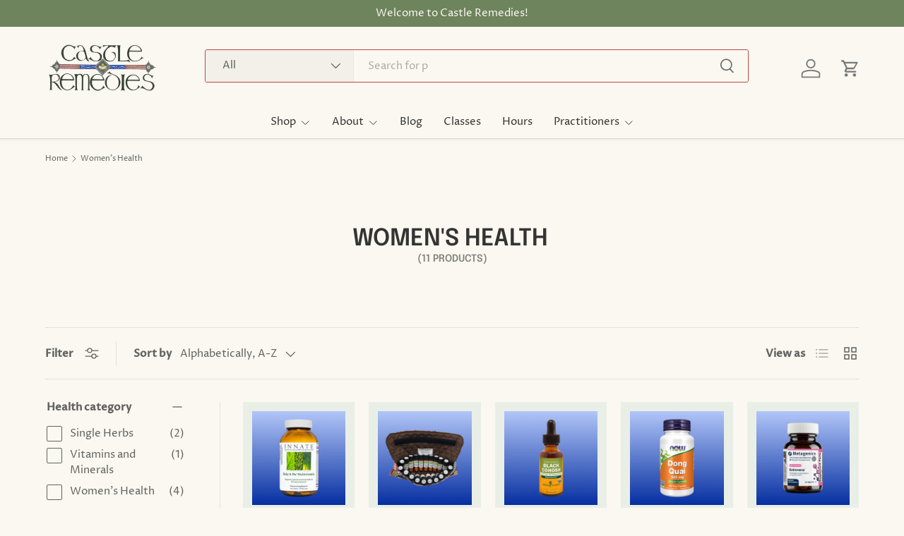

--- FILE ---
content_type: text/html; charset=utf-8
request_url: https://castleremedies.com/collections/womens-health
body_size: 33500
content:
<!doctype html>
<html class="no-js" lang="en" dir="ltr">
<head><meta charset="utf-8">
<meta name="viewport" content="width=device-width,initial-scale=1">
<title>Women&#39;s Health &ndash; Castle Remedies</title><link rel="canonical" href="https://castleremedies.com/collections/womens-health"><link rel="icon" href="//castleremedies.com/cdn/shop/files/FavIconCanopy.png?crop=center&height=48&v=1716317313&width=48" type="image/png">
  <link rel="apple-touch-icon" href="//castleremedies.com/cdn/shop/files/FavIconCanopy.png?crop=center&height=180&v=1716317313&width=180"><meta property="og:site_name" content="Castle Remedies">
<meta property="og:url" content="https://castleremedies.com/collections/womens-health">
<meta property="og:title" content="Women&#39;s Health">
<meta property="og:type" content="product.group">
<meta property="og:description" content="Castle Remedies offers over 1000 homeopathic remedies, natural, healthy herbal supplements, vitamins and minerals, to support the health needs of you and your family."><meta name="twitter:card" content="summary_large_image">
<meta name="twitter:title" content="Women&#39;s Health">
<meta name="twitter:description" content="Castle Remedies offers over 1000 homeopathic remedies, natural, healthy herbal supplements, vitamins and minerals, to support the health needs of you and your family.">
<link rel="preload" href="//castleremedies.com/cdn/shop/t/71/assets/main.css?v=6124622802155735521768244667" as="style"><style data-shopify>
@font-face {
  font-family: "Proza Libre";
  font-weight: 400;
  font-style: normal;
  font-display: swap;
  src: url("//castleremedies.com/cdn/fonts/proza_libre/prozalibre_n4.f0507b32b728d57643b7359f19cd41165a2ba3ad.woff2") format("woff2"),
       url("//castleremedies.com/cdn/fonts/proza_libre/prozalibre_n4.11ea93e06205ad0e376283cb5b58368f304c1fe5.woff") format("woff");
}
@font-face {
  font-family: "Proza Libre";
  font-weight: 500;
  font-style: normal;
  font-display: swap;
  src: url("//castleremedies.com/cdn/fonts/proza_libre/prozalibre_n5.769da275b5c2e5f28c2bf0b1166b9e95644c320c.woff2") format("woff2"),
       url("//castleremedies.com/cdn/fonts/proza_libre/prozalibre_n5.e541836a24e317d3c57a7720b00396b71e15f38a.woff") format("woff");
}
@font-face {
  font-family: "Proza Libre";
  font-weight: 400;
  font-style: italic;
  font-display: swap;
  src: url("//castleremedies.com/cdn/fonts/proza_libre/prozalibre_i4.fd59a69759c8ff2f0db3fa744a333dc414728870.woff2") format("woff2"),
       url("//castleremedies.com/cdn/fonts/proza_libre/prozalibre_i4.27b0ea1cb14275c30318a8a91b6ed8f2d59ab056.woff") format("woff");
}
@font-face {
  font-family: "Proza Libre";
  font-weight: 500;
  font-style: italic;
  font-display: swap;
  src: url("//castleremedies.com/cdn/fonts/proza_libre/prozalibre_i5.0d756200da3af3447c3b442dfaccca2872418736.woff2") format("woff2"),
       url("//castleremedies.com/cdn/fonts/proza_libre/prozalibre_i5.70e2e20690c4cf19af4333b9b9d13e9205ebb1e7.woff") format("woff");
}
@font-face {
  font-family: Epilogue;
  font-weight: 600;
  font-style: normal;
  font-display: swap;
  src: url("//castleremedies.com/cdn/fonts/epilogue/epilogue_n6.08fec64cb98bb1d92d6fa8e2c6f6b0dbc9d17b85.woff2") format("woff2"),
       url("//castleremedies.com/cdn/fonts/epilogue/epilogue_n6.c4a59100c1459cdffd805ffafdeadfcb3de81168.woff") format("woff");
}
@font-face {
  font-family: "Proza Libre";
  font-weight: 400;
  font-style: normal;
  font-display: swap;
  src: url("//castleremedies.com/cdn/fonts/proza_libre/prozalibre_n4.f0507b32b728d57643b7359f19cd41165a2ba3ad.woff2") format("woff2"),
       url("//castleremedies.com/cdn/fonts/proza_libre/prozalibre_n4.11ea93e06205ad0e376283cb5b58368f304c1fe5.woff") format("woff");
}
:root {
      --bg-color: 250 248 240 / 1.0;
      --bg-color-og: 250 248 240 / 1.0;
      --heading-color: 52 52 52;
      --text-color: 97 97 97;
      --text-color-og: 97 97 97;
      --scrollbar-color: 97 97 97;
      --link-color: 192 72 65;
      --link-color-og: 192 72 65;
      --star-color: 192 72 65;
      --sale-price-color: 210 0 20;--swatch-border-color-default: 219 218 211;
        --swatch-border-color-active: 174 173 169;
        --swatch-card-size: 24px;
        --swatch-variant-picker-size: 64px;--color-scheme-1-bg: 250 248 240 / 1.0;
      --color-scheme-1-grad: ;
      --color-scheme-1-heading: 52 52 52;
      --color-scheme-1-text: 52 52 52;
      --color-scheme-1-btn-bg: 192 72 65;
      --color-scheme-1-btn-text: 250 248 240;
      --color-scheme-1-btn-bg-hover: 205 109 103;--color-scheme-2-bg: 110 132 93 / 1.0;
      --color-scheme-2-grad: ;
      --color-scheme-2-heading: 255 255 255;
      --color-scheme-2-text: 255 255 255;
      --color-scheme-2-btn-bg: 192 72 65;
      --color-scheme-2-btn-text: 250 248 240;
      --color-scheme-2-btn-bg-hover: 205 109 103;--color-scheme-3-bg: 233 239 231 / 1.0;
      --color-scheme-3-grad: ;
      --color-scheme-3-heading: 255 255 255;
      --color-scheme-3-text: 52 52 52;
      --color-scheme-3-btn-bg: 192 72 65;
      --color-scheme-3-btn-text: 250 248 240;
      --color-scheme-3-btn-bg-hover: 205 109 103;

      --drawer-bg-color: 250 248 240 / 1.0;
      --drawer-text-color: 52 52 52;

      --panel-bg-color: 250 248 240 / 1.0;
      --panel-heading-color: 52 52 52;
      --panel-text-color: 52 52 52;

      --in-stock-text-color: 44 126 63;
      --low-stock-text-color: 52 52 52;
      --very-low-stock-text-color: 52 52 52;
      --no-stock-text-color: 192 72 65;
      --no-stock-backordered-text-color: 119 119 119;

      --error-bg-color: 252 237 238;
      --error-text-color: 180 12 28;
      --success-bg-color: 232 246 234;
      --success-text-color: 44 126 63;
      --info-bg-color: 228 237 250;
      --info-text-color: 26 102 210;

      --heading-font-family: Epilogue, sans-serif;
      --heading-font-style: normal;
      --heading-font-weight: 600;
      --heading-scale-start: 2;
      --heading-letter-spacing: 0.0em;

      --navigation-font-family: "Proza Libre", sans-serif;
      --navigation-font-style: normal;
      --navigation-font-weight: 400;
      --navigation-letter-spacing: 0.0em;
      --heading-text-transform: uppercase;
--subheading-text-transform: none;
      --body-font-family: "Proza Libre", sans-serif;
      --body-font-style: normal;
      --body-font-weight: 400;
      --body-font-size: 15;
      --body-font-size-px: 15px;
      --body-letter-spacing: 0.0em;

      --section-gap: 32;
      --heading-gap: calc(8 * var(--space-unit));--heading-gap: calc(6 * var(--space-unit));--grid-column-gap: 20px;
      --product-card-gap: 20px;--btn-bg-color: 192 72 65;
      --btn-bg-hover-color: 205 109 103;
      --btn-text-color: 250 248 240;
      --btn-bg-color-og: 192 72 65;
      --btn-text-color-og: 250 248 240;
      --btn-alt-bg-color: 255 255 255;
      --btn-alt-bg-alpha: 1.0;
      --btn-alt-text-color: 51 51 51;
      --btn-border-width: 1px;
      --btn-padding-y: 12px;
      --btn-text-size: 0.92em;

      
      --btn-border-radius: 3px;
      

      --btn-lg-border-radius: 50%;
      --btn-icon-border-radius: 50%;
      --input-with-btn-inner-radius: var(--btn-border-radius);

      --input-bg-color: 250 248 240 / 1.0;
      --input-text-color: 97 97 97;
      --input-border-width: 1px;
      --input-border-radius: 2px;
      --textarea-border-radius: 2px;
      --input-border-radius: 3px;
      --input-bg-color-diff-3: #f6f3e5;
      --input-bg-color-diff-6: #f2edd9;

      --modal-border-radius: 0px;
      --modal-overlay-color: 0 0 0;
      --modal-overlay-opacity: 0.4;
      --drawer-border-radius: 0px;
      --overlay-border-radius: 4px;--custom-label-bg-color: 44 126 63;
      --custom-label-text-color: 255 255 255;--sale-label-bg-color: 213 47 90;
      --sale-label-text-color: 255 255 255;--sold-out-label-bg-color: 85 85 85;
      --sold-out-label-text-color: 255 255 255;--new-label-bg-color: 33 43 54;
      --new-label-text-color: 255 255 255;--preorder-label-bg-color: 0 126 18;
      --preorder-label-text-color: 255 255 255;

      --page-width: 1320px;
      --gutter-sm: 20px;
      --gutter-md: 48px;
      --gutter-lg: 64px;

      --payment-terms-bg-color: #faf8f0;

      --coll-card-bg-color: #F9F9F9;
      --coll-card-border-color: #E1E1E1;

      --card-bg-color: 233 239 231;
      --card-text-color: 85 85 85;
      --card-border-color: #e9efe7;
        
          --aos-animate-duration: 0.7s;
        

        
          --aos-min-width: 600;
        
      

      --reading-width: 48em;
        --cart-savings-color: 255 0 0
      
    }@media (max-width: 769px) {
      :root {
        --reading-width: 36em;
      }
    }
  </style><link rel="stylesheet" href="//castleremedies.com/cdn/shop/t/71/assets/main.css?v=6124622802155735521768244667">
  <script src="//castleremedies.com/cdn/shop/t/71/assets/main.js?v=143274360285165072801768244667" defer="defer"></script><link rel="preload" href="//castleremedies.com/cdn/fonts/proza_libre/prozalibre_n4.f0507b32b728d57643b7359f19cd41165a2ba3ad.woff2" as="font" type="font/woff2" crossorigin fetchpriority="high"><link rel="preload" href="//castleremedies.com/cdn/fonts/epilogue/epilogue_n6.08fec64cb98bb1d92d6fa8e2c6f6b0dbc9d17b85.woff2" as="font" type="font/woff2" crossorigin fetchpriority="high"><script>window.performance && window.performance.mark && window.performance.mark('shopify.content_for_header.start');</script><meta name="google-site-verification" content="EhIpt41IGurJWoZxOQsoTNB2jIYDFYXSy2KYkUhbvGs">
<meta id="shopify-digital-wallet" name="shopify-digital-wallet" content="/10915110/digital_wallets/dialog">
<link rel="alternate" type="application/atom+xml" title="Feed" href="/collections/womens-health.atom" />
<link rel="alternate" type="application/json+oembed" href="https://castleremedies.com/collections/womens-health.oembed">
<script async="async" src="/checkouts/internal/preloads.js?locale=en-US"></script>
<script id="shopify-features" type="application/json">{"accessToken":"4a14907ac6eaec7101f78841be04dc2a","betas":["rich-media-storefront-analytics"],"domain":"castleremedies.com","predictiveSearch":true,"shopId":10915110,"locale":"en"}</script>
<script>var Shopify = Shopify || {};
Shopify.shop = "castleremedies.myshopify.com";
Shopify.locale = "en";
Shopify.currency = {"active":"USD","rate":"1.0"};
Shopify.country = "US";
Shopify.theme = {"name":"Canopy 7.1.0","id":149876736192,"schema_name":"Canopy","schema_version":"7.1.0","theme_store_id":732,"role":"main"};
Shopify.theme.handle = "null";
Shopify.theme.style = {"id":null,"handle":null};
Shopify.cdnHost = "castleremedies.com/cdn";
Shopify.routes = Shopify.routes || {};
Shopify.routes.root = "/";</script>
<script type="module">!function(o){(o.Shopify=o.Shopify||{}).modules=!0}(window);</script>
<script>!function(o){function n(){var o=[];function n(){o.push(Array.prototype.slice.apply(arguments))}return n.q=o,n}var t=o.Shopify=o.Shopify||{};t.loadFeatures=n(),t.autoloadFeatures=n()}(window);</script>
<script id="shop-js-analytics" type="application/json">{"pageType":"collection"}</script>
<script defer="defer" async type="module" src="//castleremedies.com/cdn/shopifycloud/shop-js/modules/v2/client.init-shop-cart-sync_BN7fPSNr.en.esm.js"></script>
<script defer="defer" async type="module" src="//castleremedies.com/cdn/shopifycloud/shop-js/modules/v2/chunk.common_Cbph3Kss.esm.js"></script>
<script defer="defer" async type="module" src="//castleremedies.com/cdn/shopifycloud/shop-js/modules/v2/chunk.modal_DKumMAJ1.esm.js"></script>
<script type="module">
  await import("//castleremedies.com/cdn/shopifycloud/shop-js/modules/v2/client.init-shop-cart-sync_BN7fPSNr.en.esm.js");
await import("//castleremedies.com/cdn/shopifycloud/shop-js/modules/v2/chunk.common_Cbph3Kss.esm.js");
await import("//castleremedies.com/cdn/shopifycloud/shop-js/modules/v2/chunk.modal_DKumMAJ1.esm.js");

  window.Shopify.SignInWithShop?.initShopCartSync?.({"fedCMEnabled":true,"windoidEnabled":true});

</script>
<script>(function() {
  var isLoaded = false;
  function asyncLoad() {
    if (isLoaded) return;
    isLoaded = true;
    var urls = ["https:\/\/chimpstatic.com\/mcjs-connected\/js\/users\/cbc4c1ffe2f32f8048c21356d\/4c5e14c40c74eb3227bcea74b.js?shop=castleremedies.myshopify.com"];
    for (var i = 0; i < urls.length; i++) {
      var s = document.createElement('script');
      s.type = 'text/javascript';
      s.async = true;
      s.src = urls[i];
      var x = document.getElementsByTagName('script')[0];
      x.parentNode.insertBefore(s, x);
    }
  };
  if(window.attachEvent) {
    window.attachEvent('onload', asyncLoad);
  } else {
    window.addEventListener('load', asyncLoad, false);
  }
})();</script>
<script id="__st">var __st={"a":10915110,"offset":-18000,"reqid":"d48069fc-51fc-4aef-abbf-1574e36b93cf-1769800471","pageurl":"castleremedies.com\/collections\/womens-health","u":"e70b4a257c2c","p":"collection","rtyp":"collection","rid":180749500475};</script>
<script>window.ShopifyPaypalV4VisibilityTracking = true;</script>
<script id="captcha-bootstrap">!function(){'use strict';const t='contact',e='account',n='new_comment',o=[[t,t],['blogs',n],['comments',n],[t,'customer']],c=[[e,'customer_login'],[e,'guest_login'],[e,'recover_customer_password'],[e,'create_customer']],r=t=>t.map((([t,e])=>`form[action*='/${t}']:not([data-nocaptcha='true']) input[name='form_type'][value='${e}']`)).join(','),a=t=>()=>t?[...document.querySelectorAll(t)].map((t=>t.form)):[];function s(){const t=[...o],e=r(t);return a(e)}const i='password',u='form_key',d=['recaptcha-v3-token','g-recaptcha-response','h-captcha-response',i],f=()=>{try{return window.sessionStorage}catch{return}},m='__shopify_v',_=t=>t.elements[u];function p(t,e,n=!1){try{const o=window.sessionStorage,c=JSON.parse(o.getItem(e)),{data:r}=function(t){const{data:e,action:n}=t;return t[m]||n?{data:e,action:n}:{data:t,action:n}}(c);for(const[e,n]of Object.entries(r))t.elements[e]&&(t.elements[e].value=n);n&&o.removeItem(e)}catch(o){console.error('form repopulation failed',{error:o})}}const l='form_type',E='cptcha';function T(t){t.dataset[E]=!0}const w=window,h=w.document,L='Shopify',v='ce_forms',y='captcha';let A=!1;((t,e)=>{const n=(g='f06e6c50-85a8-45c8-87d0-21a2b65856fe',I='https://cdn.shopify.com/shopifycloud/storefront-forms-hcaptcha/ce_storefront_forms_captcha_hcaptcha.v1.5.2.iife.js',D={infoText:'Protected by hCaptcha',privacyText:'Privacy',termsText:'Terms'},(t,e,n)=>{const o=w[L][v],c=o.bindForm;if(c)return c(t,g,e,D).then(n);var r;o.q.push([[t,g,e,D],n]),r=I,A||(h.body.append(Object.assign(h.createElement('script'),{id:'captcha-provider',async:!0,src:r})),A=!0)});var g,I,D;w[L]=w[L]||{},w[L][v]=w[L][v]||{},w[L][v].q=[],w[L][y]=w[L][y]||{},w[L][y].protect=function(t,e){n(t,void 0,e),T(t)},Object.freeze(w[L][y]),function(t,e,n,w,h,L){const[v,y,A,g]=function(t,e,n){const i=e?o:[],u=t?c:[],d=[...i,...u],f=r(d),m=r(i),_=r(d.filter((([t,e])=>n.includes(e))));return[a(f),a(m),a(_),s()]}(w,h,L),I=t=>{const e=t.target;return e instanceof HTMLFormElement?e:e&&e.form},D=t=>v().includes(t);t.addEventListener('submit',(t=>{const e=I(t);if(!e)return;const n=D(e)&&!e.dataset.hcaptchaBound&&!e.dataset.recaptchaBound,o=_(e),c=g().includes(e)&&(!o||!o.value);(n||c)&&t.preventDefault(),c&&!n&&(function(t){try{if(!f())return;!function(t){const e=f();if(!e)return;const n=_(t);if(!n)return;const o=n.value;o&&e.removeItem(o)}(t);const e=Array.from(Array(32),(()=>Math.random().toString(36)[2])).join('');!function(t,e){_(t)||t.append(Object.assign(document.createElement('input'),{type:'hidden',name:u})),t.elements[u].value=e}(t,e),function(t,e){const n=f();if(!n)return;const o=[...t.querySelectorAll(`input[type='${i}']`)].map((({name:t})=>t)),c=[...d,...o],r={};for(const[a,s]of new FormData(t).entries())c.includes(a)||(r[a]=s);n.setItem(e,JSON.stringify({[m]:1,action:t.action,data:r}))}(t,e)}catch(e){console.error('failed to persist form',e)}}(e),e.submit())}));const S=(t,e)=>{t&&!t.dataset[E]&&(n(t,e.some((e=>e===t))),T(t))};for(const o of['focusin','change'])t.addEventListener(o,(t=>{const e=I(t);D(e)&&S(e,y())}));const B=e.get('form_key'),M=e.get(l),P=B&&M;t.addEventListener('DOMContentLoaded',(()=>{const t=y();if(P)for(const e of t)e.elements[l].value===M&&p(e,B);[...new Set([...A(),...v().filter((t=>'true'===t.dataset.shopifyCaptcha))])].forEach((e=>S(e,t)))}))}(h,new URLSearchParams(w.location.search),n,t,e,['guest_login'])})(!0,!0)}();</script>
<script integrity="sha256-4kQ18oKyAcykRKYeNunJcIwy7WH5gtpwJnB7kiuLZ1E=" data-source-attribution="shopify.loadfeatures" defer="defer" src="//castleremedies.com/cdn/shopifycloud/storefront/assets/storefront/load_feature-a0a9edcb.js" crossorigin="anonymous"></script>
<script data-source-attribution="shopify.dynamic_checkout.dynamic.init">var Shopify=Shopify||{};Shopify.PaymentButton=Shopify.PaymentButton||{isStorefrontPortableWallets:!0,init:function(){window.Shopify.PaymentButton.init=function(){};var t=document.createElement("script");t.src="https://castleremedies.com/cdn/shopifycloud/portable-wallets/latest/portable-wallets.en.js",t.type="module",document.head.appendChild(t)}};
</script>
<script data-source-attribution="shopify.dynamic_checkout.buyer_consent">
  function portableWalletsHideBuyerConsent(e){var t=document.getElementById("shopify-buyer-consent"),n=document.getElementById("shopify-subscription-policy-button");t&&n&&(t.classList.add("hidden"),t.setAttribute("aria-hidden","true"),n.removeEventListener("click",e))}function portableWalletsShowBuyerConsent(e){var t=document.getElementById("shopify-buyer-consent"),n=document.getElementById("shopify-subscription-policy-button");t&&n&&(t.classList.remove("hidden"),t.removeAttribute("aria-hidden"),n.addEventListener("click",e))}window.Shopify?.PaymentButton&&(window.Shopify.PaymentButton.hideBuyerConsent=portableWalletsHideBuyerConsent,window.Shopify.PaymentButton.showBuyerConsent=portableWalletsShowBuyerConsent);
</script>
<script data-source-attribution="shopify.dynamic_checkout.cart.bootstrap">document.addEventListener("DOMContentLoaded",(function(){function t(){return document.querySelector("shopify-accelerated-checkout-cart, shopify-accelerated-checkout")}if(t())Shopify.PaymentButton.init();else{new MutationObserver((function(e,n){t()&&(Shopify.PaymentButton.init(),n.disconnect())})).observe(document.body,{childList:!0,subtree:!0})}}));
</script>
<script id="sections-script" data-sections="header,footer" defer="defer" src="//castleremedies.com/cdn/shop/t/71/compiled_assets/scripts.js?v=3010"></script>
<script>window.performance && window.performance.mark && window.performance.mark('shopify.content_for_header.end');</script>

    <script src="//castleremedies.com/cdn/shop/t/71/assets/animate-on-scroll.js?v=15249566486942820451768244666" defer="defer"></script>
    <link rel="stylesheet" href="//castleremedies.com/cdn/shop/t/71/assets/animate-on-scroll.css?v=62865576715456057531768244666">
  

  <script>document.documentElement.className = document.documentElement.className.replace('no-js', 'js');</script><!-- CC Custom Head Start --><!-- CC Custom Head End --><link href="https://monorail-edge.shopifysvc.com" rel="dns-prefetch">
<script>(function(){if ("sendBeacon" in navigator && "performance" in window) {try {var session_token_from_headers = performance.getEntriesByType('navigation')[0].serverTiming.find(x => x.name == '_s').description;} catch {var session_token_from_headers = undefined;}var session_cookie_matches = document.cookie.match(/_shopify_s=([^;]*)/);var session_token_from_cookie = session_cookie_matches && session_cookie_matches.length === 2 ? session_cookie_matches[1] : "";var session_token = session_token_from_headers || session_token_from_cookie || "";function handle_abandonment_event(e) {var entries = performance.getEntries().filter(function(entry) {return /monorail-edge.shopifysvc.com/.test(entry.name);});if (!window.abandonment_tracked && entries.length === 0) {window.abandonment_tracked = true;var currentMs = Date.now();var navigation_start = performance.timing.navigationStart;var payload = {shop_id: 10915110,url: window.location.href,navigation_start,duration: currentMs - navigation_start,session_token,page_type: "collection"};window.navigator.sendBeacon("https://monorail-edge.shopifysvc.com/v1/produce", JSON.stringify({schema_id: "online_store_buyer_site_abandonment/1.1",payload: payload,metadata: {event_created_at_ms: currentMs,event_sent_at_ms: currentMs}}));}}window.addEventListener('pagehide', handle_abandonment_event);}}());</script>
<script id="web-pixels-manager-setup">(function e(e,d,r,n,o){if(void 0===o&&(o={}),!Boolean(null===(a=null===(i=window.Shopify)||void 0===i?void 0:i.analytics)||void 0===a?void 0:a.replayQueue)){var i,a;window.Shopify=window.Shopify||{};var t=window.Shopify;t.analytics=t.analytics||{};var s=t.analytics;s.replayQueue=[],s.publish=function(e,d,r){return s.replayQueue.push([e,d,r]),!0};try{self.performance.mark("wpm:start")}catch(e){}var l=function(){var e={modern:/Edge?\/(1{2}[4-9]|1[2-9]\d|[2-9]\d{2}|\d{4,})\.\d+(\.\d+|)|Firefox\/(1{2}[4-9]|1[2-9]\d|[2-9]\d{2}|\d{4,})\.\d+(\.\d+|)|Chrom(ium|e)\/(9{2}|\d{3,})\.\d+(\.\d+|)|(Maci|X1{2}).+ Version\/(15\.\d+|(1[6-9]|[2-9]\d|\d{3,})\.\d+)([,.]\d+|)( \(\w+\)|)( Mobile\/\w+|) Safari\/|Chrome.+OPR\/(9{2}|\d{3,})\.\d+\.\d+|(CPU[ +]OS|iPhone[ +]OS|CPU[ +]iPhone|CPU IPhone OS|CPU iPad OS)[ +]+(15[._]\d+|(1[6-9]|[2-9]\d|\d{3,})[._]\d+)([._]\d+|)|Android:?[ /-](13[3-9]|1[4-9]\d|[2-9]\d{2}|\d{4,})(\.\d+|)(\.\d+|)|Android.+Firefox\/(13[5-9]|1[4-9]\d|[2-9]\d{2}|\d{4,})\.\d+(\.\d+|)|Android.+Chrom(ium|e)\/(13[3-9]|1[4-9]\d|[2-9]\d{2}|\d{4,})\.\d+(\.\d+|)|SamsungBrowser\/([2-9]\d|\d{3,})\.\d+/,legacy:/Edge?\/(1[6-9]|[2-9]\d|\d{3,})\.\d+(\.\d+|)|Firefox\/(5[4-9]|[6-9]\d|\d{3,})\.\d+(\.\d+|)|Chrom(ium|e)\/(5[1-9]|[6-9]\d|\d{3,})\.\d+(\.\d+|)([\d.]+$|.*Safari\/(?![\d.]+ Edge\/[\d.]+$))|(Maci|X1{2}).+ Version\/(10\.\d+|(1[1-9]|[2-9]\d|\d{3,})\.\d+)([,.]\d+|)( \(\w+\)|)( Mobile\/\w+|) Safari\/|Chrome.+OPR\/(3[89]|[4-9]\d|\d{3,})\.\d+\.\d+|(CPU[ +]OS|iPhone[ +]OS|CPU[ +]iPhone|CPU IPhone OS|CPU iPad OS)[ +]+(10[._]\d+|(1[1-9]|[2-9]\d|\d{3,})[._]\d+)([._]\d+|)|Android:?[ /-](13[3-9]|1[4-9]\d|[2-9]\d{2}|\d{4,})(\.\d+|)(\.\d+|)|Mobile Safari.+OPR\/([89]\d|\d{3,})\.\d+\.\d+|Android.+Firefox\/(13[5-9]|1[4-9]\d|[2-9]\d{2}|\d{4,})\.\d+(\.\d+|)|Android.+Chrom(ium|e)\/(13[3-9]|1[4-9]\d|[2-9]\d{2}|\d{4,})\.\d+(\.\d+|)|Android.+(UC? ?Browser|UCWEB|U3)[ /]?(15\.([5-9]|\d{2,})|(1[6-9]|[2-9]\d|\d{3,})\.\d+)\.\d+|SamsungBrowser\/(5\.\d+|([6-9]|\d{2,})\.\d+)|Android.+MQ{2}Browser\/(14(\.(9|\d{2,})|)|(1[5-9]|[2-9]\d|\d{3,})(\.\d+|))(\.\d+|)|K[Aa][Ii]OS\/(3\.\d+|([4-9]|\d{2,})\.\d+)(\.\d+|)/},d=e.modern,r=e.legacy,n=navigator.userAgent;return n.match(d)?"modern":n.match(r)?"legacy":"unknown"}(),u="modern"===l?"modern":"legacy",c=(null!=n?n:{modern:"",legacy:""})[u],f=function(e){return[e.baseUrl,"/wpm","/b",e.hashVersion,"modern"===e.buildTarget?"m":"l",".js"].join("")}({baseUrl:d,hashVersion:r,buildTarget:u}),m=function(e){var d=e.version,r=e.bundleTarget,n=e.surface,o=e.pageUrl,i=e.monorailEndpoint;return{emit:function(e){var a=e.status,t=e.errorMsg,s=(new Date).getTime(),l=JSON.stringify({metadata:{event_sent_at_ms:s},events:[{schema_id:"web_pixels_manager_load/3.1",payload:{version:d,bundle_target:r,page_url:o,status:a,surface:n,error_msg:t},metadata:{event_created_at_ms:s}}]});if(!i)return console&&console.warn&&console.warn("[Web Pixels Manager] No Monorail endpoint provided, skipping logging."),!1;try{return self.navigator.sendBeacon.bind(self.navigator)(i,l)}catch(e){}var u=new XMLHttpRequest;try{return u.open("POST",i,!0),u.setRequestHeader("Content-Type","text/plain"),u.send(l),!0}catch(e){return console&&console.warn&&console.warn("[Web Pixels Manager] Got an unhandled error while logging to Monorail."),!1}}}}({version:r,bundleTarget:l,surface:e.surface,pageUrl:self.location.href,monorailEndpoint:e.monorailEndpoint});try{o.browserTarget=l,function(e){var d=e.src,r=e.async,n=void 0===r||r,o=e.onload,i=e.onerror,a=e.sri,t=e.scriptDataAttributes,s=void 0===t?{}:t,l=document.createElement("script"),u=document.querySelector("head"),c=document.querySelector("body");if(l.async=n,l.src=d,a&&(l.integrity=a,l.crossOrigin="anonymous"),s)for(var f in s)if(Object.prototype.hasOwnProperty.call(s,f))try{l.dataset[f]=s[f]}catch(e){}if(o&&l.addEventListener("load",o),i&&l.addEventListener("error",i),u)u.appendChild(l);else{if(!c)throw new Error("Did not find a head or body element to append the script");c.appendChild(l)}}({src:f,async:!0,onload:function(){if(!function(){var e,d;return Boolean(null===(d=null===(e=window.Shopify)||void 0===e?void 0:e.analytics)||void 0===d?void 0:d.initialized)}()){var d=window.webPixelsManager.init(e)||void 0;if(d){var r=window.Shopify.analytics;r.replayQueue.forEach((function(e){var r=e[0],n=e[1],o=e[2];d.publishCustomEvent(r,n,o)})),r.replayQueue=[],r.publish=d.publishCustomEvent,r.visitor=d.visitor,r.initialized=!0}}},onerror:function(){return m.emit({status:"failed",errorMsg:"".concat(f," has failed to load")})},sri:function(e){var d=/^sha384-[A-Za-z0-9+/=]+$/;return"string"==typeof e&&d.test(e)}(c)?c:"",scriptDataAttributes:o}),m.emit({status:"loading"})}catch(e){m.emit({status:"failed",errorMsg:(null==e?void 0:e.message)||"Unknown error"})}}})({shopId: 10915110,storefrontBaseUrl: "https://castleremedies.com",extensionsBaseUrl: "https://extensions.shopifycdn.com/cdn/shopifycloud/web-pixels-manager",monorailEndpoint: "https://monorail-edge.shopifysvc.com/unstable/produce_batch",surface: "storefront-renderer",enabledBetaFlags: ["2dca8a86"],webPixelsConfigList: [{"id":"1268121792","configuration":"{\"config\":\"{\\\"google_tag_ids\\\":[\\\"G-9674P1KXSF\\\",\\\"GT-PJ7HRS7W\\\"],\\\"target_country\\\":\\\"ZZ\\\",\\\"gtag_events\\\":[{\\\"type\\\":\\\"search\\\",\\\"action_label\\\":\\\"G-9674P1KXSF\\\"},{\\\"type\\\":\\\"begin_checkout\\\",\\\"action_label\\\":\\\"G-9674P1KXSF\\\"},{\\\"type\\\":\\\"view_item\\\",\\\"action_label\\\":[\\\"G-9674P1KXSF\\\",\\\"MC-8CB75HCN76\\\"]},{\\\"type\\\":\\\"purchase\\\",\\\"action_label\\\":[\\\"G-9674P1KXSF\\\",\\\"MC-8CB75HCN76\\\"]},{\\\"type\\\":\\\"page_view\\\",\\\"action_label\\\":[\\\"G-9674P1KXSF\\\",\\\"MC-8CB75HCN76\\\"]},{\\\"type\\\":\\\"add_payment_info\\\",\\\"action_label\\\":\\\"G-9674P1KXSF\\\"},{\\\"type\\\":\\\"add_to_cart\\\",\\\"action_label\\\":\\\"G-9674P1KXSF\\\"}],\\\"enable_monitoring_mode\\\":false}\"}","eventPayloadVersion":"v1","runtimeContext":"OPEN","scriptVersion":"b2a88bafab3e21179ed38636efcd8a93","type":"APP","apiClientId":1780363,"privacyPurposes":[],"dataSharingAdjustments":{"protectedCustomerApprovalScopes":["read_customer_address","read_customer_email","read_customer_name","read_customer_personal_data","read_customer_phone"]}},{"id":"shopify-app-pixel","configuration":"{}","eventPayloadVersion":"v1","runtimeContext":"STRICT","scriptVersion":"0450","apiClientId":"shopify-pixel","type":"APP","privacyPurposes":["ANALYTICS","MARKETING"]},{"id":"shopify-custom-pixel","eventPayloadVersion":"v1","runtimeContext":"LAX","scriptVersion":"0450","apiClientId":"shopify-pixel","type":"CUSTOM","privacyPurposes":["ANALYTICS","MARKETING"]}],isMerchantRequest: false,initData: {"shop":{"name":"Castle Remedies","paymentSettings":{"currencyCode":"USD"},"myshopifyDomain":"castleremedies.myshopify.com","countryCode":"US","storefrontUrl":"https:\/\/castleremedies.com"},"customer":null,"cart":null,"checkout":null,"productVariants":[],"purchasingCompany":null},},"https://castleremedies.com/cdn","1d2a099fw23dfb22ep557258f5m7a2edbae",{"modern":"","legacy":""},{"shopId":"10915110","storefrontBaseUrl":"https:\/\/castleremedies.com","extensionBaseUrl":"https:\/\/extensions.shopifycdn.com\/cdn\/shopifycloud\/web-pixels-manager","surface":"storefront-renderer","enabledBetaFlags":"[\"2dca8a86\"]","isMerchantRequest":"false","hashVersion":"1d2a099fw23dfb22ep557258f5m7a2edbae","publish":"custom","events":"[[\"page_viewed\",{}],[\"collection_viewed\",{\"collection\":{\"id\":\"180749500475\",\"title\":\"Women's Health\",\"productVariants\":[{\"price\":{\"amount\":74.99,\"currencyCode\":\"USD\"},\"product\":{\"title\":\"Baby \u0026 Me Multivitamin 120 Tablets\",\"vendor\":\"Innate Response Formulas\",\"id\":\"8024394367168\",\"untranslatedTitle\":\"Baby \u0026 Me Multivitamin 120 Tablets\",\"url\":\"\/products\/baby-me-multivit-120t-innate\",\"type\":\"\"},\"id\":\"45380009885888\",\"image\":{\"src\":\"\/\/castleremedies.com\/cdn\/shop\/files\/BabyandMeMultivitamin120TabletsInnateResponseFormulasWebsite.png?v=1721070306\"},\"sku\":\"051494401569\",\"title\":\"Default Title\",\"untranslatedTitle\":\"Default Title\"},{\"price\":{\"amount\":125.0,\"currencyCode\":\"USD\"},\"product\":{\"title\":\"Birth Kit\",\"vendor\":\"Castle Remedies\",\"id\":\"11180728789\",\"untranslatedTitle\":\"Birth Kit\",\"url\":\"\/products\/birth-kit\",\"type\":\"Homeopathy\"},\"id\":\"47244497237\",\"image\":{\"src\":\"\/\/castleremedies.com\/cdn\/shop\/files\/HomeopathicBirthKitCastleRemediesWebsite.png?v=1718132199\"},\"sku\":\"CR0004\",\"title\":\"Default Title\",\"untranslatedTitle\":\"Default Title\"},{\"price\":{\"amount\":17.98,\"currencyCode\":\"USD\"},\"product\":{\"title\":\"Black Cohosh 1 Oz\",\"vendor\":\"Herb Pharm\",\"id\":\"5643244208294\",\"untranslatedTitle\":\"Black Cohosh 1 Oz\",\"url\":\"\/products\/black-cohosh-1-oz\",\"type\":\"Nutritional Supplement\"},\"id\":\"35859111870630\",\"image\":{\"src\":\"\/\/castleremedies.com\/cdn\/shop\/files\/Black_Cohosh_1_Oz_Herb_Pharm_Website.png?v=1718132461\"},\"sku\":\"090700000110\",\"title\":\"Default Title\",\"untranslatedTitle\":\"Default Title\"},{\"price\":{\"amount\":11.99,\"currencyCode\":\"USD\"},\"product\":{\"title\":\"Dong Quai 520 mg 100 Capsules\",\"vendor\":\"Now Products\",\"id\":\"8857880070\",\"untranslatedTitle\":\"Dong Quai 520 mg 100 Capsules\",\"url\":\"\/products\/dong-quai-520-mg-100-capsules\",\"type\":\"Nutritional Supplement\"},\"id\":\"31973467846\",\"image\":{\"src\":\"\/\/castleremedies.com\/cdn\/shop\/files\/Dong_Quai_100_Capsules_Now_Website.png?v=1718901750\"},\"sku\":\"733739046550\",\"title\":\"Default Title\",\"untranslatedTitle\":\"Default Title\"},{\"price\":{\"amount\":36.75,\"currencyCode\":\"USD\"},\"product\":{\"title\":\"Estrovera® 30 or 90 Tablets\",\"vendor\":\"Metagenics\",\"id\":\"6752253766\",\"untranslatedTitle\":\"Estrovera® 30 or 90 Tablets\",\"url\":\"\/products\/estrovera-30-or-90-tablets\",\"type\":\"Nutritional Supplement\"},\"id\":\"39958330507456\",\"image\":{\"src\":\"\/\/castleremedies.com\/cdn\/shop\/files\/Estrovera30TabletsMetagenicsWebsite_1.png?v=1729711369\"},\"sku\":\"755571946850\",\"title\":\"30 Tablets\",\"untranslatedTitle\":\"30 Tablets\"},{\"price\":{\"amount\":17.98,\"currencyCode\":\"USD\"},\"product\":{\"title\":\"Menopause Health™ 1 Oz\",\"vendor\":\"Herb Pharm\",\"id\":\"5699547365542\",\"untranslatedTitle\":\"Menopause Health™ 1 Oz\",\"url\":\"\/products\/menopause-health-1-oz\",\"type\":\"Herbal Tincture\"},\"id\":\"36100015915174\",\"image\":{\"src\":\"\/\/castleremedies.com\/cdn\/shop\/files\/Menopause_Health_1_Oz_Herb_Pharm_Website.png?v=1722961465\"},\"sku\":\"090900000323\",\"title\":\"Default Title\",\"untranslatedTitle\":\"Default Title\"},{\"price\":{\"amount\":22.99,\"currencyCode\":\"USD\"},\"product\":{\"title\":\"Natural Progesterone Cream Lavender 3 Oz\",\"vendor\":\"Now Products\",\"id\":\"7476676038\",\"untranslatedTitle\":\"Natural Progesterone Cream Lavender 3 Oz\",\"url\":\"\/products\/natural-progesterone-cream-lavender-3-oz\",\"type\":\"Personal Care\"},\"id\":\"23960259334\",\"image\":{\"src\":\"\/\/castleremedies.com\/cdn\/shop\/files\/Progesterone_Skin_Cream_Lavender_3_Oz_Now_Website.png?v=1723055291\"},\"sku\":\"733739033468\",\"title\":\"Default Title\",\"untranslatedTitle\":\"Default Title\"},{\"price\":{\"amount\":22.99,\"currencyCode\":\"USD\"},\"product\":{\"title\":\"Natural Progesterone Cream Unscented 3 Oz\",\"vendor\":\"Now Products\",\"id\":\"7476518278\",\"untranslatedTitle\":\"Natural Progesterone Cream Unscented 3 Oz\",\"url\":\"\/products\/natural-progesterone-cream-unscented-3-oz\",\"type\":\"Personal Care\"},\"id\":\"23959911622\",\"image\":{\"src\":\"\/\/castleremedies.com\/cdn\/shop\/files\/Progesterone_Skin_Cream_Unscented_3_Oz_Now_Website.png?v=1723055411\"},\"sku\":\"733739033383\",\"title\":\"Default Title\",\"untranslatedTitle\":\"Default Title\"},{\"price\":{\"amount\":89.95,\"currencyCode\":\"USD\"},\"product\":{\"title\":\"PlusOne™ Daily Prenatal Packs 30 Packets\",\"vendor\":\"Metagenics\",\"id\":\"10561198805\",\"untranslatedTitle\":\"PlusOne™ Daily Prenatal Packs 30 Packets\",\"url\":\"\/products\/plusone-daily-prenatal-packs-30-packets\",\"type\":\"Nutritional Supplement\"},\"id\":\"42886450133\",\"image\":{\"src\":\"\/\/castleremedies.com\/cdn\/shop\/files\/PlusOne_Daily_Packs_30_Packets_2025_Metagenics_Website.png?v=1762808130\"},\"sku\":\"755571953346\",\"title\":\"Default Title\",\"untranslatedTitle\":\"Default Title\"},{\"price\":{\"amount\":17.98,\"currencyCode\":\"USD\"},\"product\":{\"title\":\"PMS Comfort™ 1 Oz\",\"vendor\":\"Herb Pharm\",\"id\":\"5709742014630\",\"untranslatedTitle\":\"PMS Comfort™ 1 Oz\",\"url\":\"\/products\/pms-comfort-1-oz\",\"type\":\"Nutritional Supplement\"},\"id\":\"36152739922086\",\"image\":{\"src\":\"\/\/castleremedies.com\/cdn\/shop\/files\/PMS_Comfort_1_Oz_Herb_Pharm_Website.png?v=1723579127\"},\"sku\":\"090700003401\",\"title\":\"Default Title\",\"untranslatedTitle\":\"Default Title\"},{\"price\":{\"amount\":20.95,\"currencyCode\":\"USD\"},\"product\":{\"title\":\"Yeast Arrest ™ Vaginal Suppositories 14 Count\",\"vendor\":\"Vitanica\",\"id\":\"8858087942\",\"untranslatedTitle\":\"Yeast Arrest ™ Vaginal Suppositories 14 Count\",\"url\":\"\/products\/yeast-arrest-vaginal-suppositories-14-count\",\"type\":\"Personal Care\"},\"id\":\"31977474054\",\"image\":{\"src\":\"\/\/castleremedies.com\/cdn\/shop\/files\/Yeast_Arrest_14_Vaginal_Suppositories_Vitanica_Website.png?v=1724700973\"},\"sku\":\"708118010057\",\"title\":\"Default Title\",\"untranslatedTitle\":\"Default Title\"}]}}]]"});</script><script>
  window.ShopifyAnalytics = window.ShopifyAnalytics || {};
  window.ShopifyAnalytics.meta = window.ShopifyAnalytics.meta || {};
  window.ShopifyAnalytics.meta.currency = 'USD';
  var meta = {"products":[{"id":8024394367168,"gid":"gid:\/\/shopify\/Product\/8024394367168","vendor":"Innate Response Formulas","type":"","handle":"baby-me-multivit-120t-innate","variants":[{"id":45380009885888,"price":7499,"name":"Baby \u0026 Me Multivitamin 120 Tablets","public_title":null,"sku":"051494401569"}],"remote":false},{"id":11180728789,"gid":"gid:\/\/shopify\/Product\/11180728789","vendor":"Castle Remedies","type":"Homeopathy","handle":"birth-kit","variants":[{"id":47244497237,"price":12500,"name":"Birth Kit","public_title":null,"sku":"CR0004"}],"remote":false},{"id":5643244208294,"gid":"gid:\/\/shopify\/Product\/5643244208294","vendor":"Herb Pharm","type":"Nutritional Supplement","handle":"black-cohosh-1-oz","variants":[{"id":35859111870630,"price":1798,"name":"Black Cohosh 1 Oz","public_title":null,"sku":"090700000110"}],"remote":false},{"id":8857880070,"gid":"gid:\/\/shopify\/Product\/8857880070","vendor":"Now Products","type":"Nutritional Supplement","handle":"dong-quai-520-mg-100-capsules","variants":[{"id":31973467846,"price":1199,"name":"Dong Quai 520 mg 100 Capsules","public_title":null,"sku":"733739046550"}],"remote":false},{"id":6752253766,"gid":"gid:\/\/shopify\/Product\/6752253766","vendor":"Metagenics","type":"Nutritional Supplement","handle":"estrovera-30-or-90-tablets","variants":[{"id":39958330507456,"price":3675,"name":"Estrovera® 30 or 90 Tablets - 30 Tablets","public_title":"30 Tablets","sku":"755571946850"},{"id":39958330540224,"price":9975,"name":"Estrovera® 30 or 90 Tablets - 90 Tablets","public_title":"90 Tablets","sku":"755571946874"}],"remote":false},{"id":5699547365542,"gid":"gid:\/\/shopify\/Product\/5699547365542","vendor":"Herb Pharm","type":"Herbal Tincture","handle":"menopause-health-1-oz","variants":[{"id":36100015915174,"price":1798,"name":"Menopause Health™ 1 Oz","public_title":null,"sku":"090900000323"}],"remote":false},{"id":7476676038,"gid":"gid:\/\/shopify\/Product\/7476676038","vendor":"Now Products","type":"Personal Care","handle":"natural-progesterone-cream-lavender-3-oz","variants":[{"id":23960259334,"price":2299,"name":"Natural Progesterone Cream Lavender 3 Oz","public_title":null,"sku":"733739033468"}],"remote":false},{"id":7476518278,"gid":"gid:\/\/shopify\/Product\/7476518278","vendor":"Now Products","type":"Personal Care","handle":"natural-progesterone-cream-unscented-3-oz","variants":[{"id":23959911622,"price":2299,"name":"Natural Progesterone Cream Unscented 3 Oz","public_title":null,"sku":"733739033383"}],"remote":false},{"id":10561198805,"gid":"gid:\/\/shopify\/Product\/10561198805","vendor":"Metagenics","type":"Nutritional Supplement","handle":"plusone-daily-prenatal-packs-30-packets","variants":[{"id":42886450133,"price":8995,"name":"PlusOne™ Daily Prenatal Packs 30 Packets","public_title":null,"sku":"755571953346"}],"remote":false},{"id":5709742014630,"gid":"gid:\/\/shopify\/Product\/5709742014630","vendor":"Herb Pharm","type":"Nutritional Supplement","handle":"pms-comfort-1-oz","variants":[{"id":36152739922086,"price":1798,"name":"PMS Comfort™ 1 Oz","public_title":null,"sku":"090700003401"}],"remote":false},{"id":8858087942,"gid":"gid:\/\/shopify\/Product\/8858087942","vendor":"Vitanica","type":"Personal Care","handle":"yeast-arrest-vaginal-suppositories-14-count","variants":[{"id":31977474054,"price":2095,"name":"Yeast Arrest ™ Vaginal Suppositories 14 Count","public_title":null,"sku":"708118010057"}],"remote":false}],"page":{"pageType":"collection","resourceType":"collection","resourceId":180749500475,"requestId":"d48069fc-51fc-4aef-abbf-1574e36b93cf-1769800471"}};
  for (var attr in meta) {
    window.ShopifyAnalytics.meta[attr] = meta[attr];
  }
</script>
<script class="analytics">
  (function () {
    var customDocumentWrite = function(content) {
      var jquery = null;

      if (window.jQuery) {
        jquery = window.jQuery;
      } else if (window.Checkout && window.Checkout.$) {
        jquery = window.Checkout.$;
      }

      if (jquery) {
        jquery('body').append(content);
      }
    };

    var hasLoggedConversion = function(token) {
      if (token) {
        return document.cookie.indexOf('loggedConversion=' + token) !== -1;
      }
      return false;
    }

    var setCookieIfConversion = function(token) {
      if (token) {
        var twoMonthsFromNow = new Date(Date.now());
        twoMonthsFromNow.setMonth(twoMonthsFromNow.getMonth() + 2);

        document.cookie = 'loggedConversion=' + token + '; expires=' + twoMonthsFromNow;
      }
    }

    var trekkie = window.ShopifyAnalytics.lib = window.trekkie = window.trekkie || [];
    if (trekkie.integrations) {
      return;
    }
    trekkie.methods = [
      'identify',
      'page',
      'ready',
      'track',
      'trackForm',
      'trackLink'
    ];
    trekkie.factory = function(method) {
      return function() {
        var args = Array.prototype.slice.call(arguments);
        args.unshift(method);
        trekkie.push(args);
        return trekkie;
      };
    };
    for (var i = 0; i < trekkie.methods.length; i++) {
      var key = trekkie.methods[i];
      trekkie[key] = trekkie.factory(key);
    }
    trekkie.load = function(config) {
      trekkie.config = config || {};
      trekkie.config.initialDocumentCookie = document.cookie;
      var first = document.getElementsByTagName('script')[0];
      var script = document.createElement('script');
      script.type = 'text/javascript';
      script.onerror = function(e) {
        var scriptFallback = document.createElement('script');
        scriptFallback.type = 'text/javascript';
        scriptFallback.onerror = function(error) {
                var Monorail = {
      produce: function produce(monorailDomain, schemaId, payload) {
        var currentMs = new Date().getTime();
        var event = {
          schema_id: schemaId,
          payload: payload,
          metadata: {
            event_created_at_ms: currentMs,
            event_sent_at_ms: currentMs
          }
        };
        return Monorail.sendRequest("https://" + monorailDomain + "/v1/produce", JSON.stringify(event));
      },
      sendRequest: function sendRequest(endpointUrl, payload) {
        // Try the sendBeacon API
        if (window && window.navigator && typeof window.navigator.sendBeacon === 'function' && typeof window.Blob === 'function' && !Monorail.isIos12()) {
          var blobData = new window.Blob([payload], {
            type: 'text/plain'
          });

          if (window.navigator.sendBeacon(endpointUrl, blobData)) {
            return true;
          } // sendBeacon was not successful

        } // XHR beacon

        var xhr = new XMLHttpRequest();

        try {
          xhr.open('POST', endpointUrl);
          xhr.setRequestHeader('Content-Type', 'text/plain');
          xhr.send(payload);
        } catch (e) {
          console.log(e);
        }

        return false;
      },
      isIos12: function isIos12() {
        return window.navigator.userAgent.lastIndexOf('iPhone; CPU iPhone OS 12_') !== -1 || window.navigator.userAgent.lastIndexOf('iPad; CPU OS 12_') !== -1;
      }
    };
    Monorail.produce('monorail-edge.shopifysvc.com',
      'trekkie_storefront_load_errors/1.1',
      {shop_id: 10915110,
      theme_id: 149876736192,
      app_name: "storefront",
      context_url: window.location.href,
      source_url: "//castleremedies.com/cdn/s/trekkie.storefront.c59ea00e0474b293ae6629561379568a2d7c4bba.min.js"});

        };
        scriptFallback.async = true;
        scriptFallback.src = '//castleremedies.com/cdn/s/trekkie.storefront.c59ea00e0474b293ae6629561379568a2d7c4bba.min.js';
        first.parentNode.insertBefore(scriptFallback, first);
      };
      script.async = true;
      script.src = '//castleremedies.com/cdn/s/trekkie.storefront.c59ea00e0474b293ae6629561379568a2d7c4bba.min.js';
      first.parentNode.insertBefore(script, first);
    };
    trekkie.load(
      {"Trekkie":{"appName":"storefront","development":false,"defaultAttributes":{"shopId":10915110,"isMerchantRequest":null,"themeId":149876736192,"themeCityHash":"11261938730116578557","contentLanguage":"en","currency":"USD","eventMetadataId":"430d1bc3-44cd-43f9-b848-cc69b73ef12c"},"isServerSideCookieWritingEnabled":true,"monorailRegion":"shop_domain","enabledBetaFlags":["65f19447","b5387b81"]},"Session Attribution":{},"S2S":{"facebookCapiEnabled":false,"source":"trekkie-storefront-renderer","apiClientId":580111}}
    );

    var loaded = false;
    trekkie.ready(function() {
      if (loaded) return;
      loaded = true;

      window.ShopifyAnalytics.lib = window.trekkie;

      var originalDocumentWrite = document.write;
      document.write = customDocumentWrite;
      try { window.ShopifyAnalytics.merchantGoogleAnalytics.call(this); } catch(error) {};
      document.write = originalDocumentWrite;

      window.ShopifyAnalytics.lib.page(null,{"pageType":"collection","resourceType":"collection","resourceId":180749500475,"requestId":"d48069fc-51fc-4aef-abbf-1574e36b93cf-1769800471","shopifyEmitted":true});

      var match = window.location.pathname.match(/checkouts\/(.+)\/(thank_you|post_purchase)/)
      var token = match? match[1]: undefined;
      if (!hasLoggedConversion(token)) {
        setCookieIfConversion(token);
        window.ShopifyAnalytics.lib.track("Viewed Product Category",{"currency":"USD","category":"Collection: womens-health","collectionName":"womens-health","collectionId":180749500475,"nonInteraction":true},undefined,undefined,{"shopifyEmitted":true});
      }
    });


        var eventsListenerScript = document.createElement('script');
        eventsListenerScript.async = true;
        eventsListenerScript.src = "//castleremedies.com/cdn/shopifycloud/storefront/assets/shop_events_listener-3da45d37.js";
        document.getElementsByTagName('head')[0].appendChild(eventsListenerScript);

})();</script>
  <script>
  if (!window.ga || (window.ga && typeof window.ga !== 'function')) {
    window.ga = function ga() {
      (window.ga.q = window.ga.q || []).push(arguments);
      if (window.Shopify && window.Shopify.analytics && typeof window.Shopify.analytics.publish === 'function') {
        window.Shopify.analytics.publish("ga_stub_called", {}, {sendTo: "google_osp_migration"});
      }
      console.error("Shopify's Google Analytics stub called with:", Array.from(arguments), "\nSee https://help.shopify.com/manual/promoting-marketing/pixels/pixel-migration#google for more information.");
    };
    if (window.Shopify && window.Shopify.analytics && typeof window.Shopify.analytics.publish === 'function') {
      window.Shopify.analytics.publish("ga_stub_initialized", {}, {sendTo: "google_osp_migration"});
    }
  }
</script>
<script
  defer
  src="https://castleremedies.com/cdn/shopifycloud/perf-kit/shopify-perf-kit-3.1.0.min.js"
  data-application="storefront-renderer"
  data-shop-id="10915110"
  data-render-region="gcp-us-central1"
  data-page-type="collection"
  data-theme-instance-id="149876736192"
  data-theme-name="Canopy"
  data-theme-version="7.1.0"
  data-monorail-region="shop_domain"
  data-resource-timing-sampling-rate="10"
  data-shs="true"
  data-shs-beacon="true"
  data-shs-export-with-fetch="true"
  data-shs-logs-sample-rate="1"
  data-shs-beacon-endpoint="https://castleremedies.com/api/collect"
></script>
</head>

<body class="cc-animate-enabled">
  <a class="skip-link btn btn--primary visually-hidden" href="#main-content" data-cc-role="skip">Skip to content</a><!-- BEGIN sections: header-group -->
<div id="shopify-section-sections--19921484218560__announcement" class="shopify-section shopify-section-group-header-group cc-announcement">
<link href="//castleremedies.com/cdn/shop/t/71/assets/announcement.css?v=136620428896663381241768244666" rel="stylesheet" type="text/css" media="all" />
    <script src="//castleremedies.com/cdn/shop/t/71/assets/announcement.js?v=123267429028003703111768244666" defer="defer"></script><style data-shopify>.announcement {
        --announcement-text-color: 250 248 240;
        background-color: #6e845d;
      }</style><announcement-bar class="announcement block text-body-medium" data-slide-delay="7000">
      <div class="container">
        <div class="flex">
          <div class="announcement__col--left announcement__col--align-center"><div class="announcement__text flex items-center m-0" >
                <div class="rte"><p>Welcome to Castle Remedies!</p></div>
              </div></div>

          </div>
      </div>
    </announcement-bar>
</div><div id="shopify-section-sections--19921484218560__header" class="shopify-section shopify-section-group-header-group cc-header">
<style data-shopify>.header {
  --bg-color: 250 248 240 / 1.0;
  --text-color: 120 122 124;
  --mobile-menu-bg-color: 250 248 240 / 1.0;
  --mobile-menu-text-color: 85 85 85;
  --desktop-menu-bg-color: 250 248 240 / 1.0;
  --desktop-menu-text-color: 52 52 52;
  --nav-bg-color: 250 248 240;
  --nav-text-color: 120 122 124;
  --nav-child-bg-color:  250 248 240;
  --nav-child-text-color: 120 122 124;
  --header-accent-color: 120 122 124;
  --search-bg-color: 250 248 240;
  --search-text-color: 97 97 97;
  
  
  }</style><store-header class="header bg-theme-bg text-theme-text"style="--header-transition-speed: 300ms"><header class="header__grid header__grid--left-logo container flex flex-wrap items-center">
    <div class="header__logo header__logo--top-left logo flex js-closes-menu"><a class="logo__link inline-block" href="/"><span class="flex" style="max-width: 160px;">
              <picture><source media="(max-width: 768px)" srcset="//castleremedies.com/cdn/shop/files/Logo_Color_Transparent_Background500.png?v=1758569523&width=320" alt="Stylized text logo reading "Castle Remedies" with decorative medieval-style horizontal bar and floral emblem in blue and red accents." loading="eager"><img src="//castleremedies.com/cdn/shop/files/Logo_Color_Transparent_Background500.png?v=1758569523&amp;width=320" alt="Stylized text logo reading &quot;Castle Remedies&quot; with decorative medieval-style horizontal bar and floral emblem in blue and red accents." srcset="//castleremedies.com/cdn/shop/files/Logo_Color_Transparent_Background500.png?v=1758569523&amp;width=320 320w" width="320" height="141" loading="eager">
              </picture>
            </span></a></div>
<link rel="stylesheet" href="//castleremedies.com/cdn/shop/t/71/assets/predictive-search.css?v=6717090467776348371768244667">
        <script src="//castleremedies.com/cdn/shop/t/71/assets/predictive-search.js?v=158424367886238494141768244667" defer="defer"></script>
        <script src="//castleremedies.com/cdn/shop/t/71/assets/tabs.js?v=79975170418644626761768244667" defer="defer"></script><div class="header__search relative js-closes-menu"><link rel="stylesheet" href="//castleremedies.com/cdn/shop/t/71/assets/search-suggestions.css?v=182650406560369176971768244667" media="print" onload="this.media='all'"><link href="//castleremedies.com/cdn/shop/t/71/assets/product-type-search.css?v=153328044068475290231768244667" rel="stylesheet" type="text/css" media="all" />
<predictive-search class="block" data-loading-text="Loading..."><form class="search relative search--product-types" role="search" action="/search" method="get">
    <label class="label visually-hidden" for="header-search">Search</label>
    <script src="//castleremedies.com/cdn/shop/t/71/assets/search-form.js?v=43677551656194261111768244667" defer="defer"></script>
    <search-form class="search__form block">
      <input type="hidden" name="options[prefix]" value="last">
      <input type="search"
             class="search__input w-full input js-search-input"
             id="header-search"
             name="q"
             placeholder="Search for products"
             
               data-placeholder-one="Search for products"
             
             
               data-placeholder-two="Search for articles"
             
             
               data-placeholder-three="Search for collections"
             
             data-placeholder-prompts-mob="false"
             
               data-typing-speed="100"
               data-deleting-speed="60"
               data-delay-after-deleting="500"
               data-delay-before-first-delete="2000"
               data-delay-after-word-typed="2400"
             
             role="combobox"
               autocomplete="off"
               aria-autocomplete="list"
               aria-controls="predictive-search-results"
               aria-owns="predictive-search-results"
               aria-haspopup="listbox"
               aria-expanded="false"
               spellcheck="false">
<custom-select id="product_types" class="search__product-types absolute left-0 top-0 bottom-0 js-search-product-types"><label class="label visually-hidden no-js-hidden" for="product_types-button">Product type</label><div class="custom-select relative w-full no-js-hidden"><button class="custom-select__btn input items-center" type="button"
            aria-expanded="false" aria-haspopup="listbox" id="product_types-button">
      <span class="text-start">All</span>
      <svg width="20" height="20" viewBox="0 0 24 24" class="icon" role="presentation" focusable="false" aria-hidden="true">
        <path d="M20 8.5 12.5 16 5 8.5" stroke="currentColor" stroke-width="1.5" fill="none"/>
      </svg>
    </button>
    <ul class="custom-select__listbox absolute invisible" role="listbox" tabindex="-1"
        aria-hidden="true" hidden><li class="custom-select__option js-option" id="product_types-opt-default" role="option" data-value="">
          <span class="pointer-events-none">All</span>
        </li><li class="custom-select__option flex items-center js-option"
            id="product_types-opt-0"
            role="option"
            data-value="Aromatherapy">
          <span class="pointer-events-none">Aromatherapy</span>
          </li><li class="custom-select__option flex items-center js-option"
            id="product_types-opt-1"
            role="option"
            data-value="Body Care">
          <span class="pointer-events-none">Body Care</span>
          </li><li class="custom-select__option flex items-center js-option"
            id="product_types-opt-2"
            role="option"
            data-value="Book">
          <span class="pointer-events-none">Book</span>
          </li><li class="custom-select__option flex items-center js-option"
            id="product_types-opt-3"
            role="option"
            data-value="Cell Salts">
          <span class="pointer-events-none">Cell Salts</span>
          </li><li class="custom-select__option flex items-center js-option"
            id="product_types-opt-4"
            role="option"
            data-value="Cognitive Support">
          <span class="pointer-events-none">Cognitive Support</span>
          </li><li class="custom-select__option flex items-center js-option"
            id="product_types-opt-5"
            role="option"
            data-value="FES Flower Essence">
          <span class="pointer-events-none">FES Flower Essence</span>
          </li><li class="custom-select__option flex items-center js-option"
            id="product_types-opt-6"
            role="option"
            data-value="Fish Oils/Essential Fatty Acids">
          <span class="pointer-events-none">Fish Oils/Essential Fatty Acids</span>
          </li><li class="custom-select__option flex items-center js-option"
            id="product_types-opt-7"
            role="option"
            data-value="Flower Essence">
          <span class="pointer-events-none">Flower Essence</span>
          </li><li class="custom-select__option flex items-center js-option"
            id="product_types-opt-8"
            role="option"
            data-value="Herbal Tincture">
          <span class="pointer-events-none">Herbal Tincture</span>
          </li><li class="custom-select__option flex items-center js-option"
            id="product_types-opt-9"
            role="option"
            data-value="Homeopathic Remedy">
          <span class="pointer-events-none">Homeopathic Remedy</span>
          </li><li class="custom-select__option flex items-center js-option"
            id="product_types-opt-10"
            role="option"
            data-value="Homeopathy">
          <span class="pointer-events-none">Homeopathy</span>
          </li><li class="custom-select__option flex items-center js-option"
            id="product_types-opt-11"
            role="option"
            data-value="Incense">
          <span class="pointer-events-none">Incense</span>
          </li><li class="custom-select__option flex items-center js-option"
            id="product_types-opt-12"
            role="option"
            data-value="Infant &amp; Children">
          <span class="pointer-events-none">Infant & Children</span>
          </li><li class="custom-select__option flex items-center js-option"
            id="product_types-opt-13"
            role="option"
            data-value="Nutritional Supplement">
          <span class="pointer-events-none">Nutritional Supplement</span>
          </li><li class="custom-select__option flex items-center js-option"
            id="product_types-opt-14"
            role="option"
            data-value="Personal Care">
          <span class="pointer-events-none">Personal Care</span>
          </li><li class="custom-select__option flex items-center js-option"
            id="product_types-opt-15"
            role="option"
            data-value="Single Herbs">
          <span class="pointer-events-none">Single Herbs</span>
          </li><li class="custom-select__option flex items-center js-option"
            id="product_types-opt-16"
            role="option"
            data-value="Single Homeopathic Remedies">
          <span class="pointer-events-none">Single Homeopathic Remedies</span>
          </li><li class="custom-select__option flex items-center js-option"
            id="product_types-opt-17"
            role="option"
            data-value="Sleep Support">
          <span class="pointer-events-none">Sleep Support</span>
          </li><li class="custom-select__option flex items-center js-option"
            id="product_types-opt-18"
            role="option"
            data-value="Topical Skin Repair">
          <span class="pointer-events-none">Topical Skin Repair</span>
          </li><li class="custom-select__option flex items-center js-option"
            id="product_types-opt-19"
            role="option"
            data-value="Vitamins and Minerals">
          <span class="pointer-events-none">Vitamins and Minerals</span>
          </li></ul>
  </div></custom-select>
        <input type="hidden" id="product_type_input" name="filter.p.product_type"/><button class="search__submit text-current absolute focus-inset start"><span class="visually-hidden">Search</span><svg width="21" height="23" viewBox="0 0 21 23" fill="currentColor" aria-hidden="true" focusable="false" role="presentation" class="icon"><path d="M14.398 14.483 19 19.514l-1.186 1.014-4.59-5.017a8.317 8.317 0 0 1-4.888 1.578C3.732 17.089 0 13.369 0 8.779S3.732.472 8.336.472c4.603 0 8.335 3.72 8.335 8.307a8.265 8.265 0 0 1-2.273 5.704ZM8.336 15.53c3.74 0 6.772-3.022 6.772-6.75 0-3.729-3.031-6.75-6.772-6.75S1.563 5.051 1.563 8.78c0 3.728 3.032 6.75 6.773 6.75Z"/></svg>
</button>
<button type="button" class="search__reset text-current vertical-center absolute focus-inset js-search-reset" hidden>
        <span class="visually-hidden">Reset</span>
        <svg width="24" height="24" viewBox="0 0 24 24" stroke="currentColor" stroke-width="1.5" fill="none" fill-rule="evenodd" stroke-linejoin="round" aria-hidden="true" focusable="false" role="presentation" class="icon"><path d="M5 19 19 5M5 5l14 14"/></svg>
      </button></search-form><div class="js-search-results" tabindex="-1" data-predictive-search></div>
      <span class="js-search-status visually-hidden" role="status" aria-hidden="true"></span></form>
  <div class="overlay fixed top-0 right-0 bottom-0 left-0 js-search-overlay"></div></predictive-search>
      </div><div class="header__icons flex justify-end mis-auto js-closes-menu"><a class="header__icon text-current" href="/account/login">
            <svg width="24" height="24" viewBox="0 0 24 24" fill="currentColor" aria-hidden="true" focusable="false" role="presentation" class="icon"><path d="M12 2a5 5 0 1 1 0 10 5 5 0 0 1 0-10zm0 1.429a3.571 3.571 0 1 0 0 7.142 3.571 3.571 0 0 0 0-7.142zm0 10c2.558 0 5.114.471 7.664 1.411A3.571 3.571 0 0 1 22 18.19v3.096c0 .394-.32.714-.714.714H2.714A.714.714 0 0 1 2 21.286V18.19c0-1.495.933-2.833 2.336-3.35 2.55-.94 5.106-1.411 7.664-1.411zm0 1.428c-2.387 0-4.775.44-7.17 1.324a2.143 2.143 0 0 0-1.401 2.01v2.38H20.57v-2.38c0-.898-.56-1.7-1.401-2.01-2.395-.885-4.783-1.324-7.17-1.324z"/></svg>
            <span class="visually-hidden">Log in</span>
          </a><a class="header__icon relative text-current" id="cart-icon" href="/cart" data-no-instant><svg width="24" height="24" viewBox="0 0 24 24" class="icon icon--cart" aria-hidden="true" focusable="false" role="presentation"><path fill="currentColor" d="M17 18a2 2 0 0 1 2 2 2 2 0 0 1-2 2 2 2 0 0 1-2-2c0-1.11.89-2 2-2M1 2h3.27l.94 2H20a1 1 0 0 1 1 1c0 .17-.05.34-.12.5l-3.58 6.47c-.34.61-1 1.03-1.75 1.03H8.1l-.9 1.63-.03.12a.25.25 0 0 0 .25.25H19v2H7a2 2 0 0 1-2-2c0-.35.09-.68.24-.96l1.36-2.45L3 4H1V2m6 16a2 2 0 0 1 2 2 2 2 0 0 1-2 2 2 2 0 0 1-2-2c0-1.11.89-2 2-2m9-7 2.78-5H6.14l2.36 5H16Z"/></svg><span class="visually-hidden">Cart</span><div id="cart-icon-bubble"></div>
      </a>
    </div><main-menu class="main-menu main-menu--left-mob" data-menu-sensitivity="200">
        <details class="main-menu__disclosure" open>
          <summary class="main-menu__toggle md:hidden">
            <span class="main-menu__toggle-icon" aria-hidden="true"></span>
            <span class="visually-hidden">Menu</span>
          </summary>
          <div class="main-menu__content has-motion justify-center"><nav aria-label="Primary">
              <ul class="main-nav justify-center"><li><details class="js-mega-nav" >
                        <summary class="main-nav__item--toggle relative js-nav-hover js-toggle">
                          <a class="main-nav__item main-nav__item--primary main-nav__item-content" href="#">
                            Shop<svg width="24" height="24" viewBox="0 0 24 24" aria-hidden="true" focusable="false" role="presentation" class="icon"><path d="M20 8.5 12.5 16 5 8.5" stroke="currentColor" stroke-width="1.5" fill="none"/></svg>
                          </a>
                        </summary><div class="main-nav__child mega-nav mega-nav--columns has-motion">
                          <div class="container">
                            <ul class="child-nav md:grid md:nav-gap-x-16 md:nav-gap-y-4 md:grid-cols-3 lg:grid-cols-4">
                              <li class="md:hidden">
                                <button type="button" class="main-nav__item main-nav__item--back relative js-back">
                                  <div class="main-nav__item-content text-start">
                                    <svg width="24" height="24" viewBox="0 0 24 24" fill="currentColor" aria-hidden="true" focusable="false" role="presentation" class="icon"><path d="m6.797 11.625 8.03-8.03 1.06 1.06-6.97 6.97 6.97 6.97-1.06 1.06z"/></svg> Back</div>
                                </button>
                              </li>

                              <li class="md:hidden">
                                <a href="#" class="main-nav__item child-nav__item large-text main-nav__item-header">Shop</a>
                              </li><li><nav-menu class="js-mega-nav">
                                      <details open>
                                        <summary class="child-nav__item--toggle main-nav__item--toggle relative js-no-toggle-md">
                                          <div class="main-nav__item-content"><a class="child-nav__item main-nav__item main-nav__item-content" href="/collections/all-products" data-no-instant>All Products<svg width="24" height="24" viewBox="0 0 24 24" aria-hidden="true" focusable="false" role="presentation" class="icon"><path d="M20 8.5 12.5 16 5 8.5" stroke="currentColor" stroke-width="1.5" fill="none"/></svg>
                                            </a>
                                          </div>
                                        </summary>

                                        <div class="disclosure__panel has-motion"><ul class="main-nav__grandchild has-motion  " role="list" style=""><li><a class="grandchild-nav__item main-nav__item" href="/collections/all-products">Browse All Products</a>
                                              </li><li class="col-start-1 col-end-3">
                                                <a href="/collections/all-products" class="main-nav__item--go">Go to All Products<svg width="24" height="24" viewBox="0 0 24 24" aria-hidden="true" focusable="false" role="presentation" class="icon"><path d="m9.693 4.5 7.5 7.5-7.5 7.5" stroke="currentColor" stroke-width="1.5" fill="none"/></svg>
                                                </a>
                                              </li></ul>
                                        </div>
                                      </details>
                                    </nav-menu></li><li><nav-menu class="js-mega-nav">
                                      <details open>
                                        <summary class="child-nav__item--toggle main-nav__item--toggle relative js-no-toggle-md">
                                          <div class="main-nav__item-content"><a class="child-nav__item main-nav__item main-nav__item-content" href="/collections/aromatherapy-1" data-no-instant>Aromatherapy<svg width="24" height="24" viewBox="0 0 24 24" aria-hidden="true" focusable="false" role="presentation" class="icon"><path d="M20 8.5 12.5 16 5 8.5" stroke="currentColor" stroke-width="1.5" fill="none"/></svg>
                                            </a>
                                          </div>
                                        </summary>

                                        <div class="disclosure__panel has-motion"><ul class="main-nav__grandchild has-motion  " role="list" style=""><li><a class="grandchild-nav__item main-nav__item" href="/collections/carrier-oils">Carrier Oils</a>
                                              </li><li><a class="grandchild-nav__item main-nav__item" href="/collections/essential-oil-diffusers">Diffusers</a>
                                              </li><li><a class="grandchild-nav__item main-nav__item" href="/collections/essential-oils">Essential Oils</a>
                                              </li><li><a class="grandchild-nav__item main-nav__item" href="/collections/essential-oil-roll-ons">Roll Ons</a>
                                              </li><li class="col-start-1 col-end-3">
                                                <a href="/collections/aromatherapy-1" class="main-nav__item--go">Go to Aromatherapy<svg width="24" height="24" viewBox="0 0 24 24" aria-hidden="true" focusable="false" role="presentation" class="icon"><path d="m9.693 4.5 7.5 7.5-7.5 7.5" stroke="currentColor" stroke-width="1.5" fill="none"/></svg>
                                                </a>
                                              </li></ul>
                                        </div>
                                      </details>
                                    </nav-menu></li><li><nav-menu class="js-mega-nav">
                                      <details open>
                                        <summary class="child-nav__item--toggle main-nav__item--toggle relative js-no-toggle-md">
                                          <div class="main-nav__item-content"><a class="child-nav__item main-nav__item main-nav__item-content" href="/collections/books" data-no-instant>Books<svg width="24" height="24" viewBox="0 0 24 24" aria-hidden="true" focusable="false" role="presentation" class="icon"><path d="M20 8.5 12.5 16 5 8.5" stroke="currentColor" stroke-width="1.5" fill="none"/></svg>
                                            </a>
                                          </div>
                                        </summary>

                                        <div class="disclosure__panel has-motion"><ul class="main-nav__grandchild has-motion  " role="list" style=""><li><a class="grandchild-nav__item main-nav__item" href="/collections/health-wellness-books">Health &amp; Wellness</a>
                                              </li><li><a class="grandchild-nav__item main-nav__item" href="/collections/books-natural-remedies">Natural Remedies</a>
                                              </li><li><a class="grandchild-nav__item main-nav__item" href="/collections/spiritual-books">Spiritual</a>
                                              </li><li class="col-start-1 col-end-3">
                                                <a href="/collections/books" class="main-nav__item--go">Go to Books<svg width="24" height="24" viewBox="0 0 24 24" aria-hidden="true" focusable="false" role="presentation" class="icon"><path d="m9.693 4.5 7.5 7.5-7.5 7.5" stroke="currentColor" stroke-width="1.5" fill="none"/></svg>
                                                </a>
                                              </li></ul>
                                        </div>
                                      </details>
                                    </nav-menu></li><li><nav-menu class="js-mega-nav">
                                      <details open>
                                        <summary class="child-nav__item--toggle main-nav__item--toggle relative js-no-toggle-md">
                                          <div class="main-nav__item-content"><a class="child-nav__item main-nav__item main-nav__item-content" href="/collections/herbs" data-no-instant>Herbs<svg width="24" height="24" viewBox="0 0 24 24" aria-hidden="true" focusable="false" role="presentation" class="icon"><path d="M20 8.5 12.5 16 5 8.5" stroke="currentColor" stroke-width="1.5" fill="none"/></svg>
                                            </a>
                                          </div>
                                        </summary>

                                        <div class="disclosure__panel has-motion"><ul class="main-nav__grandchild has-motion  " role="list" style=""><li><a class="grandchild-nav__item main-nav__item" href="/collections/dried-herbs">Dried Herbs</a>
                                              </li><li><a class="grandchild-nav__item main-nav__item" href="/collections/herbal-capsules">Capsules</a>
                                              </li><li><a class="grandchild-nav__item main-nav__item" href="/collections/smudge-sticks">Incense Bundles</a>
                                              </li><li><a class="grandchild-nav__item main-nav__item" href="/collections/herbal-teas-candies-and-syrups">Teas, Candies, Syrups</a>
                                              </li><li><a class="grandchild-nav__item main-nav__item" href="/collections/herbal-tinctures-and-oils">Tinctures &amp; Oils</a>
                                              </li><li class="col-start-1 col-end-3">
                                                <a href="/collections/herbs" class="main-nav__item--go">Go to Herbs<svg width="24" height="24" viewBox="0 0 24 24" aria-hidden="true" focusable="false" role="presentation" class="icon"><path d="m9.693 4.5 7.5 7.5-7.5 7.5" stroke="currentColor" stroke-width="1.5" fill="none"/></svg>
                                                </a>
                                              </li></ul>
                                        </div>
                                      </details>
                                    </nav-menu></li><li><nav-menu class="js-mega-nav">
                                      <details open>
                                        <summary class="child-nav__item--toggle main-nav__item--toggle relative js-no-toggle-md">
                                          <div class="main-nav__item-content"><a class="child-nav__item main-nav__item main-nav__item-content" href="/collections/all-homeopathy" data-no-instant>Homeopathy<svg width="24" height="24" viewBox="0 0 24 24" aria-hidden="true" focusable="false" role="presentation" class="icon"><path d="M20 8.5 12.5 16 5 8.5" stroke="currentColor" stroke-width="1.5" fill="none"/></svg>
                                            </a>
                                          </div>
                                        </summary>

                                        <div class="disclosure__panel has-motion"><ul class="main-nav__grandchild has-motion  " role="list" style=""><li><a class="grandchild-nav__item main-nav__item" href="/products/homeopathic-remedies">Available Remedy List</a>
                                              </li><li><a class="grandchild-nav__item main-nav__item" href="/collections/cell-salts">Cell Salts</a>
                                              </li><li><a class="grandchild-nav__item main-nav__item" href="/collections/homeopathic-combination-products-1">Combination Products</a>
                                              </li><li><a class="grandchild-nav__item main-nav__item" href="/collections/homeopathic-kits-1">Homeopathic Kits</a>
                                              </li><li class="col-start-1 col-end-3">
                                                <a href="/collections/all-homeopathy" class="main-nav__item--go">Go to Homeopathy<svg width="24" height="24" viewBox="0 0 24 24" aria-hidden="true" focusable="false" role="presentation" class="icon"><path d="m9.693 4.5 7.5 7.5-7.5 7.5" stroke="currentColor" stroke-width="1.5" fill="none"/></svg>
                                                </a>
                                              </li></ul>
                                        </div>
                                      </details>
                                    </nav-menu></li><li><nav-menu class="js-mega-nav">
                                      <details open>
                                        <summary class="child-nav__item--toggle main-nav__item--toggle relative js-no-toggle-md">
                                          <div class="main-nav__item-content"><a class="child-nav__item main-nav__item main-nav__item-content" href="/collections/nutritional-supplements-a-z" data-no-instant>Nutritional Supplements<svg width="24" height="24" viewBox="0 0 24 24" aria-hidden="true" focusable="false" role="presentation" class="icon"><path d="M20 8.5 12.5 16 5 8.5" stroke="currentColor" stroke-width="1.5" fill="none"/></svg>
                                            </a>
                                          </div>
                                        </summary>

                                        <div class="disclosure__panel has-motion"><ul class="main-nav__grandchild has-motion  " role="list" style=""><li><a class="grandchild-nav__item main-nav__item" href="/collections/nutritional-supplements-a-z">Browse All</a>
                                              </li><li><a class="grandchild-nav__item main-nav__item" href="/pages/portals">Patient Portals</a>
                                              </li><li class="col-start-1 col-end-3">
                                                <a href="/collections/nutritional-supplements-a-z" class="main-nav__item--go">Go to Nutritional Supplements<svg width="24" height="24" viewBox="0 0 24 24" aria-hidden="true" focusable="false" role="presentation" class="icon"><path d="m9.693 4.5 7.5 7.5-7.5 7.5" stroke="currentColor" stroke-width="1.5" fill="none"/></svg>
                                                </a>
                                              </li></ul>
                                        </div>
                                      </details>
                                    </nav-menu></li><li><nav-menu class="js-mega-nav">
                                      <details open>
                                        <summary class="child-nav__item--toggle main-nav__item--toggle relative js-no-toggle-md">
                                          <div class="main-nav__item-content"><a class="child-nav__item main-nav__item main-nav__item-content" href="/collections/personal-care" data-no-instant>Personal Care<svg width="24" height="24" viewBox="0 0 24 24" aria-hidden="true" focusable="false" role="presentation" class="icon"><path d="M20 8.5 12.5 16 5 8.5" stroke="currentColor" stroke-width="1.5" fill="none"/></svg>
                                            </a>
                                          </div>
                                        </summary>

                                        <div class="disclosure__panel has-motion"><ul class="main-nav__grandchild has-motion  " role="list" style=""><li><a class="grandchild-nav__item main-nav__item" href="/collections/glass-bottles-and-jars">Bottles &amp; Jars</a>
                                              </li><li><a class="grandchild-nav__item main-nav__item" href="/collections/body-care">Creams, Gels, Lotions</a>
                                              </li><li><a class="grandchild-nav__item main-nav__item" href="/collections/oral-care">Dental Care</a>
                                              </li><li><a class="grandchild-nav__item main-nav__item" href="/products/ear-candles">Ear Candles</a>
                                              </li><li><a class="grandchild-nav__item main-nav__item" href="/collections/neti-sinus-health">Neti Pots &amp; Sinus</a>
                                              </li><li><a class="grandchild-nav__item main-nav__item" href="/collections/sad-lights">SAD Lights</a>
                                              </li><li class="col-start-1 col-end-3">
                                                <a href="/collections/personal-care" class="main-nav__item--go">Go to Personal Care<svg width="24" height="24" viewBox="0 0 24 24" aria-hidden="true" focusable="false" role="presentation" class="icon"><path d="m9.693 4.5 7.5 7.5-7.5 7.5" stroke="currentColor" stroke-width="1.5" fill="none"/></svg>
                                                </a>
                                              </li></ul>
                                        </div>
                                      </details>
                                    </nav-menu></li><li><a class="main-nav__item child-nav__item"
                                         href="/products/castle-remedies-website-gift-card">Gift Cards</a></li></ul></div></div>
                      </details></li><li><details>
                        <summary class="main-nav__item--toggle relative js-nav-hover js-toggle">
                          <a class="main-nav__item main-nav__item--primary main-nav__item-content" href="#">
                            About<svg width="24" height="24" viewBox="0 0 24 24" aria-hidden="true" focusable="false" role="presentation" class="icon"><path d="M20 8.5 12.5 16 5 8.5" stroke="currentColor" stroke-width="1.5" fill="none"/></svg>
                          </a>
                        </summary><div class="main-nav__child has-motion">
                          
                            <ul class="child-nav child-nav--dropdown">
                              <li class="md:hidden">
                                <button type="button" class="main-nav__item main-nav__item--back relative js-back">
                                  <div class="main-nav__item-content text-start">
                                    <svg width="24" height="24" viewBox="0 0 24 24" fill="currentColor" aria-hidden="true" focusable="false" role="presentation" class="icon"><path d="m6.797 11.625 8.03-8.03 1.06 1.06-6.97 6.97 6.97 6.97-1.06 1.06z"/></svg> Back</div>
                                </button>
                              </li>

                              <li class="md:hidden">
                                <a href="#" class="main-nav__item child-nav__item large-text main-nav__item-header">About</a>
                              </li><li><a class="main-nav__item child-nav__item"
                                         href="/pages/about-castle-remedies">About Us</a></li><li><a class="main-nav__item child-nav__item"
                                         href="/pages/contact-us">Contact</a></li><li><a class="main-nav__item child-nav__item"
                                         href="/pages/directions-map">Hours and Location</a></li><li><a class="main-nav__item child-nav__item"
                                         href="/pages/job-opportunities">Job Opportunities</a></li><li><a class="main-nav__item child-nav__item"
                                         href="/pages/return-policy">Return Policy</a></li><li><a class="main-nav__item child-nav__item"
                                         href="/pages/savings-coupons">Savings &amp; Coupons</a></li><li><a class="main-nav__item child-nav__item"
                                         href="/pages/policies">Shipping and Payment Policies</a></li></ul></div>
                      </details></li><li><a class="main-nav__item main-nav__item--primary" href="/blogs/castle-remedies-blog">Blog</a></li><li><a class="main-nav__item main-nav__item--primary" href="/pages/homeopathic-kit-class">Classes</a></li><li><a class="main-nav__item main-nav__item--primary" href="/pages/directions-map">Hours</a></li><li><details>
                        <summary class="main-nav__item--toggle relative js-nav-hover js-toggle">
                          <a class="main-nav__item main-nav__item--primary main-nav__item-content" href="#">
                            Practitioners<svg width="24" height="24" viewBox="0 0 24 24" aria-hidden="true" focusable="false" role="presentation" class="icon"><path d="M20 8.5 12.5 16 5 8.5" stroke="currentColor" stroke-width="1.5" fill="none"/></svg>
                          </a>
                        </summary><div class="main-nav__child has-motion">
                          
                            <ul class="child-nav child-nav--dropdown">
                              <li class="md:hidden">
                                <button type="button" class="main-nav__item main-nav__item--back relative js-back">
                                  <div class="main-nav__item-content text-start">
                                    <svg width="24" height="24" viewBox="0 0 24 24" fill="currentColor" aria-hidden="true" focusable="false" role="presentation" class="icon"><path d="m6.797 11.625 8.03-8.03 1.06 1.06-6.97 6.97 6.97 6.97-1.06 1.06z"/></svg> Back</div>
                                </button>
                              </li>

                              <li class="md:hidden">
                                <a href="#" class="main-nav__item child-nav__item large-text main-nav__item-header">Practitioners</a>
                              </li><li><a class="main-nav__item child-nav__item"
                                         href="/pages/information-for-practitioners">Information for Practitioners</a></li><li><a class="main-nav__item child-nav__item"
                                         href="/pages/practitioners-in-the-parkway-center">Parkway Center Practitioner List</a></li></ul></div>
                      </details></li></ul>
            </nav></div>
        </details>
      </main-menu></header>
</store-header><link rel="stylesheet" href="//castleremedies.com/cdn/shop/t/71/assets/navigation-mega-columns.css?v=6175410707872561731768244667" media="print" onload="this.media='all'">

<script type="application/ld+json">
  {
    "@context": "http://schema.org",
    "@type": "Organization",
    "name": "Castle Remedies",
      "logo": "https:\/\/castleremedies.com\/cdn\/shop\/files\/Logo_Color_Transparent_Background500.png?v=1758569523\u0026width=500",
    
    "sameAs": [
      
"https:\/\/www.facebook.com\/castleremedies","https:\/\/www.instagram.com\/castleremedies\/"
    ],
    "url": "https:\/\/castleremedies.com"
  }
</script>


</div>
<!-- END sections: header-group --><main id="main-content"><div class="container container--breadcrumbs"><script type="application/ld+json">
    {
      "@context": "https://schema.org",
      "@type": "BreadcrumbList",
      "itemListElement": [
        {
          "@type": "ListItem",
          "position": 1,
          "name": "Home",
          "item": "https:\/\/castleremedies.com\/"
        },{
            "@type": "ListItem",
            "position": 2,
            "name": "Women's Health",
            "item": "https:\/\/castleremedies.com\/collections\/womens-health"
          }]
    }
  </script>
<nav class="breadcrumbs flex justify-between w-full" aria-label="Breadcrumbs">
    <ol class="breadcrumbs-list flex has-ltr-icon">
      <li class="flex items-center">
        <a class="breadcrumbs-list__link" href="/">Home</a> <svg width="24" height="24" viewBox="0 0 24 24" aria-hidden="true" focusable="false" role="presentation" class="icon"><path d="m9.693 4.5 7.5 7.5-7.5 7.5" stroke="currentColor" stroke-width="1.5" fill="none"/></svg>
      </li><li class="flex items-center">
          <a class="breadcrumbs-list__link" href="/collections/womens-health" aria-current="page">Women&#39;s Health</a>
        </li></ol></nav>

      </div><div id="shopify-section-template--19921483366592__collection-banner" class="shopify-section cc-collection-banner section"><link href="//castleremedies.com/cdn/shop/t/71/assets/collection-banner.css?v=98871509675672469651768244666" rel="stylesheet" type="text/css" media="all" />
<div class="container">
  <div class="collection-banner flex flex-col md:flex-row justify-center">
    <div class="collection-banner__content justify-center items-center flex flex-col w-full text-center color-scheme color-scheme--1 collection-banner__content-wide">
        <div><div class="block">
              <h1 class="collection-banner__heading mb-0 inline h2">Women&#39;s Health</h1>

              
                <span class="font-heading collection-banner__count block text-center">
                  (11 products)
                </span>
              
            </div></div>
      </div></div>
</div>


</div><div id="shopify-section-template--19921483366592__collection-products" class="shopify-section cc-collection-products section section--template mb-0"><link href="//castleremedies.com/cdn/shop/t/71/assets/products-grid.css?v=128277647838498141891768244667" rel="stylesheet" type="text/css" media="all" />
<link href="//castleremedies.com/cdn/shop/t/71/assets/product.css?v=51210142119520136331768244667" rel="stylesheet" type="text/css" media="all" />
<script src="//castleremedies.com/cdn/shop/t/71/assets/products-toolbar.js?v=163377642518875805301768244667" defer="defer"></script><link rel="stylesheet" href="//castleremedies.com/cdn/shop/t/71/assets/quick-add.css?v=6484642367903257921768244667" media="print" onload="this.media='all'">
  <script src="//castleremedies.com/cdn/shop/t/71/assets/quick-add.js?v=57336802131011762581768244667" defer="defer"></script>
  <script src="//castleremedies.com/cdn/shop/t/71/assets/variant-picker.js?v=109108402862220185711768244667" defer="defer"></script>
  <script src="//castleremedies.com/cdn/shop/t/71/assets/product-form.js?v=145161899385169509231768244667" defer="defer"></script>
  <script src="//castleremedies.com/cdn/shop/t/71/assets/custom-select.js?v=87551504631488143301768244667" defer="defer"></script>
  <script src="//castleremedies.com/cdn/shop/t/71/assets/quick-order-list.js?v=145160198372566173901768244667" defer="defer"></script><div class="container" data-num-results="11"><script src="//castleremedies.com/cdn/shop/t/71/assets/products-toolbar.js?v=163377642518875805301768244667" defer="defer"></script>
    <products-toolbar class="products-toolbar flex items-center mb-8 products-toolbar--compare no-js-hidden" id="products-toolbar"><div class="products-toolbar__filter">
      <button type="button" class="products-toolbar__filter-btn flex justify-between items-center text-current font-bold is-active js-toggle-filters" aria-controls="facet-filters" aria-expanded="false">
        <span class="hidden md:block">Filter</span><span class="md:hidden">Filter &amp; Sort</span><svg width="20" height="20" viewBox="0 0 20 20" stroke-width="1.25" stroke="currentColor" aria-hidden="true" focusable="false" role="presentation" class="icon"><path stroke-linecap="round" stroke-linejoin="round" d="M1 6h18M1 14h18"/><circle cx="7" cy="6" r="3"/><circle cx="13" cy="14" r="3"/></svg>
      </button>
    </div><div class="products-toolbar__sort hidden md:block">
<custom-select id="products-sort-by"><label class="label no-js-hidden" for="products-sort-by-button">Sort by</label><div class="custom-select relative w-full no-js-hidden"><button class="custom-select__btn input items-center" type="button"
            aria-expanded="false" aria-haspopup="listbox" id="products-sort-by-button">
      <span class="text-start">Alphabetically, A-Z</span>
      <svg width="20" height="20" viewBox="0 0 24 24" class="icon" role="presentation" focusable="false" aria-hidden="true">
        <path d="M20 8.5 12.5 16 5 8.5" stroke="currentColor" stroke-width="1.5" fill="none"/>
      </svg>
    </button>
    <ul class="custom-select__listbox absolute invisible" role="listbox" tabindex="-1"
        aria-hidden="true" hidden aria-activedescendant="products-sort-by-opt-2"><li class="custom-select__option flex items-center js-option"
            id="products-sort-by-opt-0"
            role="option"
            data-value="manual">
          <span class="pointer-events-none">Featured</span>
          </li><li class="custom-select__option flex items-center js-option"
            id="products-sort-by-opt-1"
            role="option"
            data-value="best-selling">
          <span class="pointer-events-none">Best selling</span>
          </li><li class="custom-select__option flex items-center js-option"
            id="products-sort-by-opt-2"
            role="option"
            data-value="title-ascending" aria-selected="true">
          <span class="pointer-events-none">Alphabetically, A-Z</span>
          </li><li class="custom-select__option flex items-center js-option"
            id="products-sort-by-opt-3"
            role="option"
            data-value="title-descending">
          <span class="pointer-events-none">Alphabetically, Z-A</span>
          </li><li class="custom-select__option flex items-center js-option"
            id="products-sort-by-opt-4"
            role="option"
            data-value="price-ascending">
          <span class="pointer-events-none">Price, low to high</span>
          </li><li class="custom-select__option flex items-center js-option"
            id="products-sort-by-opt-5"
            role="option"
            data-value="price-descending">
          <span class="pointer-events-none">Price, high to low</span>
          </li><li class="custom-select__option flex items-center js-option"
            id="products-sort-by-opt-6"
            role="option"
            data-value="created-ascending">
          <span class="pointer-events-none">Date, old to new</span>
          </li><li class="custom-select__option flex items-center js-option"
            id="products-sort-by-opt-7"
            role="option"
            data-value="created-descending">
          <span class="pointer-events-none">Date, new to old</span>
          </li></ul>
  </div></custom-select>
    </div>
    <script src="//castleremedies.com/cdn/shop/t/71/assets/custom-select.js?v=87551504631488143301768244667" defer="defer"></script><div class="products-toolbar__layout flex items-center mis-auto">
      <span class="label label--inline">View as</span>
      <input type="radio" class="focus-label visually-hidden" name="products-layout" id="list-layout-opt" value="list">
      <label for="list-layout-opt" class="tap-target">
        <span class="visually-hidden">List</span>
        <svg width="24" height="24" viewBox="0 0 24 24" fill="none" aria-hidden="true" focusable="false" role="presentation" class="icon"><g transform="translate(3 5.727)"><path stroke="currentColor" stroke-width="1.5" d="M4.364 1.091h13.091"/><circle fill="currentColor" cx="1.091" cy="1.091" r="1.091"/></g><g transform="translate(3 10.91)"><path stroke="currentColor" stroke-width="1.5" d="M4.364 1.091h13.091"/><circle fill="currentColor" cx="1.091" cy="1.091" r="1.091"/></g><g transform="translate(3 16.09)"><path stroke="currentColor" stroke-width="1.5" d="M4.364 1.091h13.091"/><circle fill="currentColor" cx="1.091" cy="1.091" r="1.091"/></g></svg>
      </label>
      <input type="radio" class="focus-label visually-hidden" name="products-layout" id="grid-layout-opt" value="grid" checked>
      <label for="grid-layout-opt" class="tap-target">
        <span class="visually-hidden">Grid</span>
        <svg width="24" height="24" viewBox="0 0 24 24" stroke="currentColor" stroke-width="1.5" fill="none" aria-hidden="true" focusable="false" role="presentation" class="icon"><path d="M4 4h6v6H4zm10 0h6v6h-6zM4 14h6v6H4zm10 0h6v6h-6z"/></svg>
      </label>
    </div></products-toolbar>

<hr class="js-hidden">

<custom-pagination class="main-products-grid main-products-grid--contained flex" data-layout="grid" data-compare="true" data-infinite-scroll="false" data-pause-infinite-scroll="false"><div class="main-products-grid__filters">
          <link rel="stylesheet" href="//castleremedies.com/cdn/shop/t/71/assets/facet-filters.css?v=170627702308864722641768244667"><script src="//castleremedies.com/cdn/shop/t/71/assets/facet-filters.js?v=143194478950437474621768244667" defer="defer"></script><script src="//castleremedies.com/cdn/shop/t/71/assets/sticky-scroll-direction.js?v=32758325870558658521768244667" defer="defer"></script>

<sticky-scroll-direction data-min-sticky-size="lg"><facet-filters class="facets drawer fixed top-0 left-0 flex flex-col w-full has-motion" data-name="facet-filters" id="facet-filters" data-filtering="true" data-sorting="true" role="dialog" aria-labelledby="facets-title" aria-modal="true" aria-hidden="true" tabindex="-1">
    <header class="drawer__header flex justify-between items-center lg:hidden">
      <h2 class="h5 mb-0" id="facets-title">
        <span class="hidden md:block">Filters</span><span class="md:hidden">Filter &amp; Sort</span></h2>
      <button type="button" class="drawer__close-btn js-close-drawer">
        <span class="visually-hidden">Close</span>
        <svg width="24" height="24" viewBox="0 0 24 24" stroke="currentColor" stroke-width="1.5" fill="none" fill-rule="evenodd" stroke-linejoin="round" aria-hidden="true" focusable="false" role="presentation" class="icon"><path d="M5 19 19 5M5 5l14 14"/></svg>
      </button>
    </header>

    <div class="drawer__content">
      <form id="facets" data-filter-section-id="template--19921483366592__collection-products" novalidate><details-disclosure class="facets__active-filters"  hidden>
          <details class="disclosure" id="active-filters" open><summary>
              <div class="flex justify-between items-center">
                <span class="flex-auto font-bold active-filters-header">Applied Filters
</span>
                <span class="disclosure__toggle"><svg width="24" height="24" viewBox="0 0 24 24" stroke="currentColor" stroke-width="1.5" aria-hidden="true" focusable="false" role="presentation" class="icon"><path class="h-line" d="M4 12h16"/><path class="v-line" d="M12 4v16"/></svg>
</span>
              </div>
            </summary>
            <div class="disclosure__panel has-motion">
              <div class="disclosure__content mb-5">
                <div class="active-filters flex flex-wrap">



</div>

                <a href="/collections/womens-health?sort_by=title-ascending" class="link text-current text-sm js-clear-all" data-instant>Clear all</a>
              </div>
            </div>
          </details>
        </details-disclosure>

        <div class="facets__filters">
              <details-disclosure class="facets__mobile-sort md:hidden no-js-visible">
                <details class="filter disclosure" id="filter-sort" data-type="sort" open>
                  <summary class="filter__toggle">
                    <div class="flex justify-between items-center">
                      <span class="flex-auto font-bold">Sort by</span>
                      <span class="disclosure__toggle"><svg width="24" height="24" viewBox="0 0 24 24" stroke="currentColor" stroke-width="1.5" aria-hidden="true" focusable="false" role="presentation" class="icon"><path class="h-line" d="M4 12h16"/><path class="v-line" d="M12 4v16"/></svg>
</span>
                    </div>
                  </summary>
                  <div class="disclosure__panel has-motion">
                    <div class="disclosure__content">
                      <div class="filter__content">
                        <ul role="list"><li>
                                <input type="radio"
                                       class="checkbox js-drawer-sort-by"
                                       id="filter-sort-1"
                                       name="sort_by"
                                       value="manual"
                                       >
                                <label for="filter-sort-1" class="flex items-start w-full m-0">
                                  <span class="flex-auto">Featured</span>
                                </label>
                              </li><li>
                                <input type="radio"
                                       class="checkbox js-drawer-sort-by"
                                       id="filter-sort-2"
                                       name="sort_by"
                                       value="best-selling"
                                       >
                                <label for="filter-sort-2" class="flex items-start w-full m-0">
                                  <span class="flex-auto">Best selling</span>
                                </label>
                              </li><li>
                                <input type="radio"
                                       class="checkbox js-drawer-sort-by"
                                       id="filter-sort-3"
                                       name="sort_by"
                                       value="title-ascending"
                                       checked>
                                <label for="filter-sort-3" class="flex items-start w-full m-0">
                                  <span class="flex-auto">Alphabetically, A-Z</span>
                                </label>
                              </li><li>
                                <input type="radio"
                                       class="checkbox js-drawer-sort-by"
                                       id="filter-sort-4"
                                       name="sort_by"
                                       value="title-descending"
                                       >
                                <label for="filter-sort-4" class="flex items-start w-full m-0">
                                  <span class="flex-auto">Alphabetically, Z-A</span>
                                </label>
                              </li><li>
                                <input type="radio"
                                       class="checkbox js-drawer-sort-by"
                                       id="filter-sort-5"
                                       name="sort_by"
                                       value="price-ascending"
                                       >
                                <label for="filter-sort-5" class="flex items-start w-full m-0">
                                  <span class="flex-auto">Price, low to high</span>
                                </label>
                              </li><li>
                                <input type="radio"
                                       class="checkbox js-drawer-sort-by"
                                       id="filter-sort-6"
                                       name="sort_by"
                                       value="price-descending"
                                       >
                                <label for="filter-sort-6" class="flex items-start w-full m-0">
                                  <span class="flex-auto">Price, high to low</span>
                                </label>
                              </li><li>
                                <input type="radio"
                                       class="checkbox js-drawer-sort-by"
                                       id="filter-sort-7"
                                       name="sort_by"
                                       value="created-ascending"
                                       >
                                <label for="filter-sort-7" class="flex items-start w-full m-0">
                                  <span class="flex-auto">Date, old to new</span>
                                </label>
                              </li><li>
                                <input type="radio"
                                       class="checkbox js-drawer-sort-by"
                                       id="filter-sort-8"
                                       name="sort_by"
                                       value="created-descending"
                                       >
                                <label for="filter-sort-8" class="flex items-start w-full m-0">
                                  <span class="flex-auto">Date, new to old</span>
                                </label>
                              </li></ul>
                      </div>
                    </div>
                  </div>
                </details>
              </details-disclosure>
            

<details-disclosure>
                <details class="filter disclosure" id="filter-filter.p.m.custom.health_concern" data-type="list" open>
                  <summary class="filter__toggle">
                    <div class="flex justify-between items-center">
                      <span class="flex-auto font-bold">Health category</span>
                      <span class="disclosure__toggle"><svg width="24" height="24" viewBox="0 0 24 24" stroke="currentColor" stroke-width="1.5" aria-hidden="true" focusable="false" role="presentation" class="icon"><path class="h-line" d="M4 12h16"/><path class="v-line" d="M12 4v16"/></svg>
</span>
                    </div>
                  </summary>
                  <div class="disclosure__panel has-motion">
                    <div class="disclosure__content">
                      <div class="filter__content">
                        <ul role="list"><li>
                        <input type="checkbox"
                               class="checkbox visually-hidden focus-label-before"
                               id="filter-filter.p.m.custom.health_concern-1"
                               name="filter.p.m.custom.health_concern"
                               value="Single Herbs"
                               
                          >
                        <label for="filter-filter.p.m.custom.health_concern-1"
                               class="filter__label flex items-start w-full m-0">
                          <span class="flex-auto">Single Herbs</span>
                          <span class="filter__count">(2)</span></label>
                      </li><li>
                        <input type="checkbox"
                               class="checkbox visually-hidden focus-label-before"
                               id="filter-filter.p.m.custom.health_concern-2"
                               name="filter.p.m.custom.health_concern"
                               value="Vitamins and Minerals"
                               
                          >
                        <label for="filter-filter.p.m.custom.health_concern-2"
                               class="filter__label flex items-start w-full m-0">
                          <span class="flex-auto">Vitamins and Minerals</span>
                          <span class="filter__count">(1)</span></label>
                      </li><li>
                        <input type="checkbox"
                               class="checkbox visually-hidden focus-label-before"
                               id="filter-filter.p.m.custom.health_concern-3"
                               name="filter.p.m.custom.health_concern"
                               value="Women&#39;s Health"
                               
                          >
                        <label for="filter-filter.p.m.custom.health_concern-3"
                               class="filter__label flex items-start w-full m-0">
                          <span class="flex-auto">Women&#39;s Health</span>
                          <span class="filter__count">(4)</span></label>
                      </li></ul>
                      </div>

                      <div class="facet-control flex relative items-center mt-5"><div class="filter__header">
                          <a href="/collections/womens-health" class="link text-current text-sm js-clear-filter" hidden>Clear</a>
                        </div>
                      </div>
                    </div>
                  </div>
                </details>
              </details-disclosure><details-disclosure>
                <details class="filter disclosure" id="filter-filter.p.m.custom.personal_care_type" data-type="list" open>
                  <summary class="filter__toggle">
                    <div class="flex justify-between items-center">
                      <span class="flex-auto font-bold">Personal Care Type</span>
                      <span class="disclosure__toggle"><svg width="24" height="24" viewBox="0 0 24 24" stroke="currentColor" stroke-width="1.5" aria-hidden="true" focusable="false" role="presentation" class="icon"><path class="h-line" d="M4 12h16"/><path class="v-line" d="M12 4v16"/></svg>
</span>
                    </div>
                  </summary>
                  <div class="disclosure__panel has-motion">
                    <div class="disclosure__content">
                      <div class="filter__content">
                        <ul role="list"><li>
                        <input type="checkbox"
                               class="checkbox visually-hidden focus-label-before"
                               id="filter-filter.p.m.custom.personal_care_type-1"
                               name="filter.p.m.custom.personal_care_type"
                               value="Bath &amp; Body"
                               
                          >
                        <label for="filter-filter.p.m.custom.personal_care_type-1"
                               class="filter__label flex items-start w-full m-0">
                          <span class="flex-auto">Bath &amp; Body</span>
                          <span class="filter__count">(3)</span></label>
                      </li></ul>
                      </div>

                      <div class="facet-control flex relative items-center mt-5"><div class="filter__header">
                          <a href="/collections/womens-health" class="link text-current text-sm js-clear-filter" hidden>Clear</a>
                        </div>
                      </div>
                    </div>
                  </div>
                </details>
              </details-disclosure><details-disclosure>
                <details class="filter disclosure" id="filter-filter.v.availability" data-type="list" open>
                  <summary class="filter__toggle">
                    <div class="flex justify-between items-center">
                      <span class="flex-auto font-bold">Availability</span>
                      <span class="disclosure__toggle"><svg width="24" height="24" viewBox="0 0 24 24" stroke="currentColor" stroke-width="1.5" aria-hidden="true" focusable="false" role="presentation" class="icon"><path class="h-line" d="M4 12h16"/><path class="v-line" d="M12 4v16"/></svg>
</span>
                    </div>
                  </summary>
                  <div class="disclosure__panel has-motion">
                    <div class="disclosure__content">
                      <div class="filter__content">
                        <ul role="list"><li>
                        <input type="checkbox"
                               class="checkbox visually-hidden focus-label-before"
                               id="filter-filter.v.availability-1"
                               name="filter.v.availability"
                               value="1"
                               
                          >
                        <label for="filter-filter.v.availability-1"
                               class="filter__label flex items-start w-full m-0">
                          <span class="flex-auto">In stock</span>
                          <span class="filter__count">(11)</span></label>
                      </li><li>
                        <input type="checkbox"
                               class="checkbox visually-hidden focus-label-before"
                               id="filter-filter.v.availability-2"
                               name="filter.v.availability"
                               value="0"
                               
                          disabled>
                        <label for="filter-filter.v.availability-2"
                               class="filter__label flex items-start w-full m-0">
                          <span class="flex-auto">Out of stock</span>
                          <span class="filter__count">(0)</span></label>
                      </li></ul>
                      </div>

                      <div class="facet-control flex relative items-center mt-5"><div class="filter__header">
                          <a href="/collections/womens-health" class="link text-current text-sm js-clear-filter" hidden>Clear</a>
                        </div>
                      </div>
                    </div>
                  </div>
                </details>
              </details-disclosure><details-disclosure>
                <details class="filter disclosure" id="filter-filter.p.m.custom.brand" data-type="list" open>
                  <summary class="filter__toggle">
                    <div class="flex justify-between items-center">
                      <span class="flex-auto font-bold">By Brand</span>
                      <span class="disclosure__toggle"><svg width="24" height="24" viewBox="0 0 24 24" stroke="currentColor" stroke-width="1.5" aria-hidden="true" focusable="false" role="presentation" class="icon"><path class="h-line" d="M4 12h16"/><path class="v-line" d="M12 4v16"/></svg>
</span>
                    </div>
                  </summary>
                  <div class="disclosure__panel has-motion">
                    <div class="disclosure__content">
                      <div class="filter__content">
                        <ul role="list"><li>
                        <input type="checkbox"
                               class="checkbox visually-hidden focus-label-before"
                               id="filter-filter.p.m.custom.brand-1"
                               name="filter.p.m.custom.brand"
                               value="Herb Pharm"
                               
                          >
                        <label for="filter-filter.p.m.custom.brand-1"
                               class="filter__label flex items-start w-full m-0">
                          <span class="flex-auto">Herb Pharm</span>
                          <span class="filter__count">(3)</span></label>
                      </li><li>
                        <input type="checkbox"
                               class="checkbox visually-hidden focus-label-before"
                               id="filter-filter.p.m.custom.brand-2"
                               name="filter.p.m.custom.brand"
                               value="Innate Response Formulas"
                               
                          >
                        <label for="filter-filter.p.m.custom.brand-2"
                               class="filter__label flex items-start w-full m-0">
                          <span class="flex-auto">Innate Response Formulas</span>
                          <span class="filter__count">(1)</span></label>
                      </li><li>
                        <input type="checkbox"
                               class="checkbox visually-hidden focus-label-before"
                               id="filter-filter.p.m.custom.brand-3"
                               name="filter.p.m.custom.brand"
                               value="Metagenics"
                               
                          >
                        <label for="filter-filter.p.m.custom.brand-3"
                               class="filter__label flex items-start w-full m-0">
                          <span class="flex-auto">Metagenics</span>
                          <span class="filter__count">(2)</span></label>
                      </li><li>
                        <input type="checkbox"
                               class="checkbox visually-hidden focus-label-before"
                               id="filter-filter.p.m.custom.brand-4"
                               name="filter.p.m.custom.brand"
                               value="Now"
                               
                          >
                        <label for="filter-filter.p.m.custom.brand-4"
                               class="filter__label flex items-start w-full m-0">
                          <span class="flex-auto">Now</span>
                          <span class="filter__count">(3)</span></label>
                      </li><li>
                        <input type="checkbox"
                               class="checkbox visually-hidden focus-label-before"
                               id="filter-filter.p.m.custom.brand-5"
                               name="filter.p.m.custom.brand"
                               value="Vitanica"
                               
                          >
                        <label for="filter-filter.p.m.custom.brand-5"
                               class="filter__label flex items-start w-full m-0">
                          <span class="flex-auto">Vitanica</span>
                          <span class="filter__count">(1)</span></label>
                      </li></ul>
                      </div>

                      <div class="facet-control flex relative items-center mt-5"><div class="filter__header">
                          <a href="/collections/womens-health" class="link text-current text-sm js-clear-filter" hidden>Clear</a>
                        </div>
                      </div>
                    </div>
                  </div>
                </details>
              </details-disclosure></div>

        <noscript class="no-js-apply-filters facets__footer">
          <button type="submit" class="btn btn--primary">Apply</button>
        </noscript>
      </form>
    </div>

    <footer class="drawer__footer lg:hidden no-js-hidden">
      <div class="facets__footer">
        <button type="button" class="btn btn--primary w-full js-close-drawer js-close-drawer-mob">Show 11 results</button>
      </div>
    </footer>
  </facet-filters></sticky-scroll-direction>
        </div><div class="main-products-grid__results relative flex-auto" id="filter-results"><ul class="grid mb-8 md:mb-12 grid-cols-2 small-cards-mobile sm:grid-cols-3 md:grid-cols-4 xl:grid-cols-5 small-cards-desktop gap-card"
              data-filters-open-classes="grid mb-8 md:mb-12 grid-cols-2 small-cards-mobile sm:grid-cols-3 md:grid-cols-4 xl:grid-cols-5 small-cards-desktop gap-card"
              data-filters-closed-classes="grid mb-8 md:mb-12 grid-cols-2 small-cards-mobile sm:grid-cols-3 md:grid-cols-4 lg:grid-cols-5 xl:grid-cols-6 xxl:grid-cols-7 small-cards-desktop gap-card mb-8 md:mb-12" role="list"><li class="js-pagination-result"><product-card class="card card--product h-full card--product-contained card--no-lines card--product-compare relative flex">

    <div class="card__media relative">
      <a href="/collections/womens-health/products/baby-me-multivit-120t-innate" aria-label="Baby &amp; Me Multivitamin 120 Tablets" class="media block relative js-prod-link" style="padding-top: 100.0%;" tabindex="-1"><img data-srcset="//castleremedies.com/cdn/shop/files/BabyandMeMultivitamin120TabletsInnateResponseFormulasWebsite.png?v=1721070306&width=320 320w, //castleremedies.com/cdn/shop/files/BabyandMeMultivitamin120TabletsInnateResponseFormulasWebsite.png?v=1721070306&width=460 460w, //castleremedies.com/cdn/shop/files/BabyandMeMultivitamin120TabletsInnateResponseFormulasWebsite.png?v=1721070306&width=600 600w, //castleremedies.com/cdn/shop/files/BabyandMeMultivitamin120TabletsInnateResponseFormulasWebsite.png?v=1721070306&width=700 700w, //castleremedies.com/cdn/shop/files/BabyandMeMultivitamin120TabletsInnateResponseFormulasWebsite.png?v=1721070306&width=800 800w, //castleremedies.com/cdn/shop/files/BabyandMeMultivitamin120TabletsInnateResponseFormulasWebsite.png?v=1721070306&width=900 900w" sizes="(min-width: 1448px) calc((1320px - 96px) / 5), (min-width: 1280px) calc((100vw - 224px) / 5), (min-width: 769px) calc((100vw - 168px) / 4), (min-width: 600px) calc((100vw - 144px) / 3), calc((100vw - 52px) / 2)" data-src="//castleremedies.com/cdn/shop/files/BabyandMeMultivitamin120TabletsInnateResponseFormulasWebsite.png?v=1721070306&width=460"
         src="data:image/svg+xml,%3Csvg%20xmlns='http://www.w3.org/2000/svg'%20viewBox='0%200%20900%20900'%3E%3C/svg%3E" class="img-fit img-fit--contain card__main-image no-js-hidden" data-media-id="30901269954752" loading="lazy"
         width="900"
         height="900"
         alt="Innate Baby &amp; Me Multivitamin bottle with 120 tablets for prenatal nutrition and pregnancy support on blue background"><noscript>
      <img src="//castleremedies.com/cdn/shop/files/BabyandMeMultivitamin120TabletsInnateResponseFormulasWebsite.png?v=1721070306&width=460"
           loading="lazy"
           class="img-fit img-fit--contain card__main-image" width="900"
           height="900"
           alt="Innate Baby &amp; Me Multivitamin bottle with 120 tablets for prenatal nutrition and pregnancy support on blue background">
    </noscript>

</a><div class="card__compare no-js-hidden text-sm">
          <input type="checkbox" class="checkbox checkbox--compare js-compare-checkbox" id="compare-8024394367168"
                 data-product-id="8024394367168" data-product-url="/collections/womens-health/products/baby-me-multivit-120t-innate" data-product-id="8024394367168">
          <label for="compare-8024394367168">Compare</label>
        </div></div>

    <div class="card__info-container flex flex-col flex-auto relative">
      <div class="card__info w-full">
        <div class="card__info-inner inline-block w-full"><p class="card__title font-bold mt-1 mb-0">
            <a href="/collections/womens-health/products/baby-me-multivit-120t-innate" class="card-link text-current js-prod-link">Baby &amp; Me Multivitamin 120 Tablets</a>
          </p><div class="price price--sale-color price--top"><div class="price__default">
    <span class="price__current">$ 74.99
</span>
    <s class="price__was"></s>
  </div><div class="unit-price relative" hidden><span class="visually-hidden">Unit price</span><span>
</span></div>
<div class="price__no-variant" hidden>
    <span class="price__current">Unavailable</span>
  </div>
</div>
</div>
      </div><div class="card__quick-add mob:card__quick-add--below desktop:card__quick-add--below"><product-form class="block relative" data-variant-id="45380009885888" data-show-quantity-selector="false">
              <div class="alert mb-8 bg-error-bg text-error-text js-form-error text-start" role="alert" hidden></div><form method="post" action="/cart/add" id="quick-add-8024394367168" accept-charset="UTF-8" class="js-product-form" enctype="multipart/form-data" novalidate="novalidate"><input type="hidden" name="form_type" value="product" /><input type="hidden" name="utf8" value="✓" /><input type="hidden" name="id" value="45380009885888" disabled><button class="btn btn--primary w-full btn--atc"
                          data-add-to-cart-text="+ Cart"
                          name="add"
                          aria-haspopup="dialog">
                    <span class="quick-add-btn-icon">
                      <span class="visually-hidden">+ Cart</span>
                      <svg width="24" height="24" viewBox="0 0 24 24" fill="currentColor" aria-hidden="true" focusable="false" role="presentation" class="icon"><path d="M12.12 20.44H5.6V9.56h12.8v3.73c.06.4.4.69.8.7.44 0 .8-.35.8-.8v-4.5a.792.792 0 0 0-.8-.69H17V6.5C16.9 4 14.7 2 12 2S7 4.09 7 6.67V8H4.71c-.4.04-.71.37-.71.78v12.53a.8.8 0 0 0 .8.69h7.43c.38-.06.67-.39.67-.78 0-.43-.35-.78-.78-.78ZM8.66 6.67c0-1.72 1.49-3.11 3.33-3.11s3.33 1.39 3.33 3.11V8H8.65V6.67Z"/><path d="M20 17.25h-2.4v-2.5a.817.817 0 0 0-.8-.7c-.44 0-.8.36-.8.8v2.4h-2.5c-.4.06-.7.4-.7.8 0 .44.36.8.8.8H16v2.5c.06.4.4.7.8.7.44 0 .8-.36.8-.8v-2.4h2.5c.4-.06.69-.4.7-.8 0-.44-.35-.8-.8-.8Z"/></svg>
                    </span>
                    <span class="quick-add-btn-text">+ Cart</span>
                  </button>

                
                  
<quantity-input class="inline-block">
  <label class="label visually-hidden" for="quantity-template--19921483366592__collection-products">Qty</label>
  <div class="qty-input qty-input--combined inline-flex items-center w-full">
    <button type="button" class="qty-input__btn btn btn--minus no-js-hidden" name="minus" aria-controls="quantity-template--19921483366592__collection-products">
      <span class="visually-hidden">Decrease quantity</span>
    </button>
    <input type="number"
           class="qty-input__input input"
             id="quantity-template--19921483366592__collection-products"
             name="updates[]"
             min="0"
             
             value="0"
             data-index="1"
             data-initial-value="0"
             aria-label="Quantity"
           data-variant-id="45380009885888">
    <button type="button" class="qty-input__btn btn btn--plus no-js-hidden" name="plus" aria-controls="quantity-template--19921483366592__collection-products">
      <span class="visually-hidden">Increase quantity</span>
    </button>
  </div>
</quantity-input>

                  <div class="alert mt-6 bg-error-bg text-error-text js-product-form-errors" role="alert" hidden></div>
                

                <a href="/collections/womens-health/products/baby-me-multivit-120t-innate" class="btn btn--secondary quick-add-view-btn">View details</a><input type="hidden" name="product-id" value="8024394367168" /><input type="hidden" name="section-id" value="template--19921483366592__collection-products" /></form></product-form></div></div>
  </product-card></li><li class="js-pagination-result"><product-card class="card card--product h-full card--product-contained card--no-lines card--product-compare relative flex">

    <div class="card__media has-hover-image relative">
      <a href="/collections/womens-health/products/birth-kit" aria-label="Birth Kit" class="media block relative js-prod-link" style="padding-top: 100.0%;" tabindex="-1"><img data-srcset="//castleremedies.com/cdn/shop/files/HomeopathicBirthKitCastleRemediesWebsite.png?v=1718132199&width=320 320w, //castleremedies.com/cdn/shop/files/HomeopathicBirthKitCastleRemediesWebsite.png?v=1718132199&width=460 460w, //castleremedies.com/cdn/shop/files/HomeopathicBirthKitCastleRemediesWebsite.png?v=1718132199&width=600 600w, //castleremedies.com/cdn/shop/files/HomeopathicBirthKitCastleRemediesWebsite.png?v=1718132199&width=700 700w, //castleremedies.com/cdn/shop/files/HomeopathicBirthKitCastleRemediesWebsite.png?v=1718132199&width=800 800w, //castleremedies.com/cdn/shop/files/HomeopathicBirthKitCastleRemediesWebsite.png?v=1718132199&width=900 900w" sizes="(min-width: 1448px) calc((1320px - 96px) / 5), (min-width: 1280px) calc((100vw - 224px) / 5), (min-width: 769px) calc((100vw - 168px) / 4), (min-width: 600px) calc((100vw - 144px) / 3), calc((100vw - 52px) / 2)" data-src="//castleremedies.com/cdn/shop/files/HomeopathicBirthKitCastleRemediesWebsite.png?v=1718132199&width=460"
         src="data:image/svg+xml,%3Csvg%20xmlns='http://www.w3.org/2000/svg'%20viewBox='0%200%20900%20900'%3E%3C/svg%3E" class="img-fit img-fit--contain card__main-image no-js-hidden" data-media-id="30495961022656" loading="lazy"
         width="900"
         height="900"
         alt="Open textile pouch displaying 20 labeled homeopathic remedies for midwives in a custom birth kit."><noscript>
      <img src="//castleremedies.com/cdn/shop/files/HomeopathicBirthKitCastleRemediesWebsite.png?v=1718132199&width=460"
           loading="lazy"
           class="img-fit img-fit--contain card__main-image" width="900"
           height="900"
           alt="Open textile pouch displaying 20 labeled homeopathic remedies for midwives in a custom birth kit.">
    </noscript>

<img data-srcset="//castleremedies.com/cdn/shop/files/Homeopathic_Birth_Kit_Closed_Castle_Remedies_Website.png?v=1718132257&width=320 320w, //castleremedies.com/cdn/shop/files/Homeopathic_Birth_Kit_Closed_Castle_Remedies_Website.png?v=1718132257&width=460 460w, //castleremedies.com/cdn/shop/files/Homeopathic_Birth_Kit_Closed_Castle_Remedies_Website.png?v=1718132257&width=600 600w, //castleremedies.com/cdn/shop/files/Homeopathic_Birth_Kit_Closed_Castle_Remedies_Website.png?v=1718132257&width=700 700w, //castleremedies.com/cdn/shop/files/Homeopathic_Birth_Kit_Closed_Castle_Remedies_Website.png?v=1718132257&width=800 800w, //castleremedies.com/cdn/shop/files/Homeopathic_Birth_Kit_Closed_Castle_Remedies_Website.png?v=1718132257&width=900 900w" sizes="(min-width: 1448px) calc((1320px - 96px) / 5), (min-width: 1280px) calc((100vw - 224px) / 5), (min-width: 769px) calc((100vw - 168px) / 4), (min-width: 600px) calc((100vw - 144px) / 3), calc((100vw - 52px) / 2)" data-src="//castleremedies.com/cdn/shop/files/Homeopathic_Birth_Kit_Closed_Castle_Remedies_Website.png?v=1718132257&width=460"
         src="data:image/svg+xml,%3Csvg%20xmlns='http://www.w3.org/2000/svg'%20viewBox='0%200%20900%20900'%3E%3C/svg%3E" class="img-fit img-fit--contain card__hover-image no-js-hidden" loading="lazy"
         width="900"
         height="900"
         alt="Colorful handmade textile pouch for a homeopathic birth kit, featuring intricate geometric and floral patterns"><noscript>
      <img src="//castleremedies.com/cdn/shop/files/Homeopathic_Birth_Kit_Closed_Castle_Remedies_Website.png?v=1718132257&width=460"
           loading="lazy"
           class="img-fit img-fit--contain card__hover-image" width="900"
           height="900"
           alt="Colorful handmade textile pouch for a homeopathic birth kit, featuring intricate geometric and floral patterns">
    </noscript>
</a><div class="card__compare no-js-hidden text-sm">
          <input type="checkbox" class="checkbox checkbox--compare js-compare-checkbox" id="compare-11180728789"
                 data-product-id="11180728789" data-product-url="/collections/womens-health/products/birth-kit" data-product-id="11180728789">
          <label for="compare-11180728789">Compare</label>
        </div></div>

    <div class="card__info-container flex flex-col flex-auto relative">
      <div class="card__info w-full">
        <div class="card__info-inner inline-block w-full"><p class="card__title font-bold mt-1 mb-0">
            <a href="/collections/womens-health/products/birth-kit" class="card-link text-current js-prod-link">Birth Kit</a>
          </p><div class="price price--sale-color price--top"><div class="price__default">
    <span class="price__current">$ 125.00
</span>
    <s class="price__was"></s>
  </div><div class="unit-price relative" hidden><span class="visually-hidden">Unit price</span><span>
</span></div>
<div class="price__no-variant" hidden>
    <span class="price__current">Unavailable</span>
  </div>
</div>
</div>
      </div><div class="card__quick-add mob:card__quick-add--below desktop:card__quick-add--below"><product-form class="block relative" data-variant-id="47244497237" data-show-quantity-selector="false">
              <div class="alert mb-8 bg-error-bg text-error-text js-form-error text-start" role="alert" hidden></div><form method="post" action="/cart/add" id="quick-add-11180728789" accept-charset="UTF-8" class="js-product-form" enctype="multipart/form-data" novalidate="novalidate"><input type="hidden" name="form_type" value="product" /><input type="hidden" name="utf8" value="✓" /><input type="hidden" name="id" value="47244497237" disabled><button class="btn btn--primary w-full btn--atc"
                          data-add-to-cart-text="+ Cart"
                          name="add"
                          aria-haspopup="dialog">
                    <span class="quick-add-btn-icon">
                      <span class="visually-hidden">+ Cart</span>
                      <svg width="24" height="24" viewBox="0 0 24 24" fill="currentColor" aria-hidden="true" focusable="false" role="presentation" class="icon"><path d="M12.12 20.44H5.6V9.56h12.8v3.73c.06.4.4.69.8.7.44 0 .8-.35.8-.8v-4.5a.792.792 0 0 0-.8-.69H17V6.5C16.9 4 14.7 2 12 2S7 4.09 7 6.67V8H4.71c-.4.04-.71.37-.71.78v12.53a.8.8 0 0 0 .8.69h7.43c.38-.06.67-.39.67-.78 0-.43-.35-.78-.78-.78ZM8.66 6.67c0-1.72 1.49-3.11 3.33-3.11s3.33 1.39 3.33 3.11V8H8.65V6.67Z"/><path d="M20 17.25h-2.4v-2.5a.817.817 0 0 0-.8-.7c-.44 0-.8.36-.8.8v2.4h-2.5c-.4.06-.7.4-.7.8 0 .44.36.8.8.8H16v2.5c.06.4.4.7.8.7.44 0 .8-.36.8-.8v-2.4h2.5c.4-.06.69-.4.7-.8 0-.44-.35-.8-.8-.8Z"/></svg>
                    </span>
                    <span class="quick-add-btn-text">+ Cart</span>
                  </button>

                
                  
<quantity-input class="inline-block">
  <label class="label visually-hidden" for="quantity-template--19921483366592__collection-products">Qty</label>
  <div class="qty-input qty-input--combined inline-flex items-center w-full">
    <button type="button" class="qty-input__btn btn btn--minus no-js-hidden" name="minus" aria-controls="quantity-template--19921483366592__collection-products">
      <span class="visually-hidden">Decrease quantity</span>
    </button>
    <input type="number"
           class="qty-input__input input"
             id="quantity-template--19921483366592__collection-products"
             name="updates[]"
             min="0"
             
             value="0"
             data-index="1"
             data-initial-value="0"
             aria-label="Quantity"
           data-variant-id="47244497237">
    <button type="button" class="qty-input__btn btn btn--plus no-js-hidden" name="plus" aria-controls="quantity-template--19921483366592__collection-products">
      <span class="visually-hidden">Increase quantity</span>
    </button>
  </div>
</quantity-input>

                  <div class="alert mt-6 bg-error-bg text-error-text js-product-form-errors" role="alert" hidden></div>
                

                <a href="/collections/womens-health/products/birth-kit" class="btn btn--secondary quick-add-view-btn">View details</a><input type="hidden" name="product-id" value="11180728789" /><input type="hidden" name="section-id" value="template--19921483366592__collection-products" /></form></product-form></div></div>
  </product-card></li><li class="js-pagination-result"><product-card class="card card--product h-full card--product-contained card--no-lines card--product-compare relative flex">

    <div class="card__media relative">
      <a href="/collections/womens-health/products/black-cohosh-1-oz" aria-label="Black Cohosh 1 Oz" class="media block relative js-prod-link" style="padding-top: 100.0%;" tabindex="-1"><img data-srcset="//castleremedies.com/cdn/shop/files/Black_Cohosh_1_Oz_Herb_Pharm_Website.png?v=1718132461&width=320 320w, //castleremedies.com/cdn/shop/files/Black_Cohosh_1_Oz_Herb_Pharm_Website.png?v=1718132461&width=460 460w, //castleremedies.com/cdn/shop/files/Black_Cohosh_1_Oz_Herb_Pharm_Website.png?v=1718132461&width=600 600w, //castleremedies.com/cdn/shop/files/Black_Cohosh_1_Oz_Herb_Pharm_Website.png?v=1718132461&width=700 700w, //castleremedies.com/cdn/shop/files/Black_Cohosh_1_Oz_Herb_Pharm_Website.png?v=1718132461&width=800 800w, //castleremedies.com/cdn/shop/files/Black_Cohosh_1_Oz_Herb_Pharm_Website.png?v=1718132461&width=900 900w" sizes="(min-width: 1448px) calc((1320px - 96px) / 5), (min-width: 1280px) calc((100vw - 224px) / 5), (min-width: 769px) calc((100vw - 168px) / 4), (min-width: 600px) calc((100vw - 144px) / 3), calc((100vw - 52px) / 2)" data-src="//castleremedies.com/cdn/shop/files/Black_Cohosh_1_Oz_Herb_Pharm_Website.png?v=1718132461&width=460"
         src="data:image/svg+xml,%3Csvg%20xmlns='http://www.w3.org/2000/svg'%20viewBox='0%200%20900%20900'%3E%3C/svg%3E" class="img-fit img-fit--contain card__main-image no-js-hidden" data-media-id="30495989465280" loading="lazy"
         width="900"
         height="900"
         alt="Herbal tincture bottle of Black Cohosh 1 oz by Herb Pharm for women&#39;s reproductive health system restoration."><noscript>
      <img src="//castleremedies.com/cdn/shop/files/Black_Cohosh_1_Oz_Herb_Pharm_Website.png?v=1718132461&width=460"
           loading="lazy"
           class="img-fit img-fit--contain card__main-image" width="900"
           height="900"
           alt="Herbal tincture bottle of Black Cohosh 1 oz by Herb Pharm for women&#39;s reproductive health system restoration.">
    </noscript>

</a><div class="card__compare no-js-hidden text-sm">
          <input type="checkbox" class="checkbox checkbox--compare js-compare-checkbox" id="compare-5643244208294"
                 data-product-id="5643244208294" data-product-url="/collections/womens-health/products/black-cohosh-1-oz" data-product-id="5643244208294">
          <label for="compare-5643244208294">Compare</label>
        </div></div>

    <div class="card__info-container flex flex-col flex-auto relative">
      <div class="card__info w-full">
        <div class="card__info-inner inline-block w-full"><p class="card__title font-bold mt-1 mb-0">
            <a href="/collections/womens-health/products/black-cohosh-1-oz" class="card-link text-current js-prod-link">Black Cohosh 1 Oz</a>
          </p><div class="price price--sale-color price--top"><div class="price__default">
    <span class="price__current">$ 17.98
</span>
    <s class="price__was"></s>
  </div><div class="unit-price relative" hidden><span class="visually-hidden">Unit price</span><span>
</span></div>
<div class="price__no-variant" hidden>
    <span class="price__current">Unavailable</span>
  </div>
</div>
</div>
      </div><div class="card__quick-add mob:card__quick-add--below desktop:card__quick-add--below"><product-form class="block relative" data-variant-id="35859111870630" data-show-quantity-selector="false">
              <div class="alert mb-8 bg-error-bg text-error-text js-form-error text-start" role="alert" hidden></div><form method="post" action="/cart/add" id="quick-add-5643244208294" accept-charset="UTF-8" class="js-product-form" enctype="multipart/form-data" novalidate="novalidate"><input type="hidden" name="form_type" value="product" /><input type="hidden" name="utf8" value="✓" /><input type="hidden" name="id" value="35859111870630" disabled><button class="btn btn--primary w-full btn--atc"
                          data-add-to-cart-text="+ Cart"
                          name="add"
                          aria-haspopup="dialog">
                    <span class="quick-add-btn-icon">
                      <span class="visually-hidden">+ Cart</span>
                      <svg width="24" height="24" viewBox="0 0 24 24" fill="currentColor" aria-hidden="true" focusable="false" role="presentation" class="icon"><path d="M12.12 20.44H5.6V9.56h12.8v3.73c.06.4.4.69.8.7.44 0 .8-.35.8-.8v-4.5a.792.792 0 0 0-.8-.69H17V6.5C16.9 4 14.7 2 12 2S7 4.09 7 6.67V8H4.71c-.4.04-.71.37-.71.78v12.53a.8.8 0 0 0 .8.69h7.43c.38-.06.67-.39.67-.78 0-.43-.35-.78-.78-.78ZM8.66 6.67c0-1.72 1.49-3.11 3.33-3.11s3.33 1.39 3.33 3.11V8H8.65V6.67Z"/><path d="M20 17.25h-2.4v-2.5a.817.817 0 0 0-.8-.7c-.44 0-.8.36-.8.8v2.4h-2.5c-.4.06-.7.4-.7.8 0 .44.36.8.8.8H16v2.5c.06.4.4.7.8.7.44 0 .8-.36.8-.8v-2.4h2.5c.4-.06.69-.4.7-.8 0-.44-.35-.8-.8-.8Z"/></svg>
                    </span>
                    <span class="quick-add-btn-text">+ Cart</span>
                  </button>

                
                  
<quantity-input class="inline-block">
  <label class="label visually-hidden" for="quantity-template--19921483366592__collection-products">Qty</label>
  <div class="qty-input qty-input--combined inline-flex items-center w-full">
    <button type="button" class="qty-input__btn btn btn--minus no-js-hidden" name="minus" aria-controls="quantity-template--19921483366592__collection-products">
      <span class="visually-hidden">Decrease quantity</span>
    </button>
    <input type="number"
           class="qty-input__input input"
             id="quantity-template--19921483366592__collection-products"
             name="updates[]"
             min="0"
             
             value="0"
             data-index="1"
             data-initial-value="0"
             aria-label="Quantity"
           data-variant-id="35859111870630">
    <button type="button" class="qty-input__btn btn btn--plus no-js-hidden" name="plus" aria-controls="quantity-template--19921483366592__collection-products">
      <span class="visually-hidden">Increase quantity</span>
    </button>
  </div>
</quantity-input>

                  <div class="alert mt-6 bg-error-bg text-error-text js-product-form-errors" role="alert" hidden></div>
                

                <a href="/collections/womens-health/products/black-cohosh-1-oz" class="btn btn--secondary quick-add-view-btn">View details</a><input type="hidden" name="product-id" value="5643244208294" /><input type="hidden" name="section-id" value="template--19921483366592__collection-products" /></form></product-form></div></div>
  </product-card></li><li class="js-pagination-result"><product-card class="card card--product h-full card--product-contained card--no-lines card--product-compare relative flex">

    <div class="card__media relative">
      <a href="/collections/womens-health/products/dong-quai-520-mg-100-capsules" aria-label="Dong Quai 520 mg 100 Capsules" class="media block relative js-prod-link" style="padding-top: 100.0%;" tabindex="-1"><img data-srcset="//castleremedies.com/cdn/shop/files/Dong_Quai_100_Capsules_Now_Website.png?v=1718901750&width=320 320w, //castleremedies.com/cdn/shop/files/Dong_Quai_100_Capsules_Now_Website.png?v=1718901750&width=460 460w, //castleremedies.com/cdn/shop/files/Dong_Quai_100_Capsules_Now_Website.png?v=1718901750&width=600 600w, //castleremedies.com/cdn/shop/files/Dong_Quai_100_Capsules_Now_Website.png?v=1718901750&width=700 700w, //castleremedies.com/cdn/shop/files/Dong_Quai_100_Capsules_Now_Website.png?v=1718901750&width=800 800w, //castleremedies.com/cdn/shop/files/Dong_Quai_100_Capsules_Now_Website.png?v=1718901750&width=900 900w" sizes="(min-width: 1448px) calc((1320px - 96px) / 5), (min-width: 1280px) calc((100vw - 224px) / 5), (min-width: 769px) calc((100vw - 168px) / 4), (min-width: 600px) calc((100vw - 144px) / 3), calc((100vw - 52px) / 2)" data-src="//castleremedies.com/cdn/shop/files/Dong_Quai_100_Capsules_Now_Website.png?v=1718901750&width=460"
         src="data:image/svg+xml,%3Csvg%20xmlns='http://www.w3.org/2000/svg'%20viewBox='0%200%20900%20900'%3E%3C/svg%3E" class="img-fit img-fit--contain card__main-image no-js-hidden" data-media-id="30595412492480" loading="lazy"
         width="900"
         height="900"
         alt="Bottle of Now brand Dong Quai 520 mg female support supplement with 100 vegetarian capsules on blue background"><noscript>
      <img src="//castleremedies.com/cdn/shop/files/Dong_Quai_100_Capsules_Now_Website.png?v=1718901750&width=460"
           loading="lazy"
           class="img-fit img-fit--contain card__main-image" width="900"
           height="900"
           alt="Bottle of Now brand Dong Quai 520 mg female support supplement with 100 vegetarian capsules on blue background">
    </noscript>

</a><div class="card__compare no-js-hidden text-sm">
          <input type="checkbox" class="checkbox checkbox--compare js-compare-checkbox" id="compare-8857880070"
                 data-product-id="8857880070" data-product-url="/collections/womens-health/products/dong-quai-520-mg-100-capsules" data-product-id="8857880070">
          <label for="compare-8857880070">Compare</label>
        </div></div>

    <div class="card__info-container flex flex-col flex-auto relative">
      <div class="card__info w-full">
        <div class="card__info-inner inline-block w-full"><p class="card__title font-bold mt-1 mb-0">
            <a href="/collections/womens-health/products/dong-quai-520-mg-100-capsules" class="card-link text-current js-prod-link">Dong Quai 520 mg 100 Capsules</a>
          </p><div class="price price--sale-color price--top"><div class="price__default">
    <span class="price__current">$ 11.99
</span>
    <s class="price__was"></s>
  </div><div class="unit-price relative" hidden><span class="visually-hidden">Unit price</span><span>
</span></div>
<div class="price__no-variant" hidden>
    <span class="price__current">Unavailable</span>
  </div>
</div>
</div>
      </div><div class="card__quick-add mob:card__quick-add--below desktop:card__quick-add--below"><product-form class="block relative" data-variant-id="31973467846" data-show-quantity-selector="false">
              <div class="alert mb-8 bg-error-bg text-error-text js-form-error text-start" role="alert" hidden></div><form method="post" action="/cart/add" id="quick-add-8857880070" accept-charset="UTF-8" class="js-product-form" enctype="multipart/form-data" novalidate="novalidate"><input type="hidden" name="form_type" value="product" /><input type="hidden" name="utf8" value="✓" /><input type="hidden" name="id" value="31973467846" disabled><button class="btn btn--primary w-full btn--atc"
                          data-add-to-cart-text="+ Cart"
                          name="add"
                          aria-haspopup="dialog">
                    <span class="quick-add-btn-icon">
                      <span class="visually-hidden">+ Cart</span>
                      <svg width="24" height="24" viewBox="0 0 24 24" fill="currentColor" aria-hidden="true" focusable="false" role="presentation" class="icon"><path d="M12.12 20.44H5.6V9.56h12.8v3.73c.06.4.4.69.8.7.44 0 .8-.35.8-.8v-4.5a.792.792 0 0 0-.8-.69H17V6.5C16.9 4 14.7 2 12 2S7 4.09 7 6.67V8H4.71c-.4.04-.71.37-.71.78v12.53a.8.8 0 0 0 .8.69h7.43c.38-.06.67-.39.67-.78 0-.43-.35-.78-.78-.78ZM8.66 6.67c0-1.72 1.49-3.11 3.33-3.11s3.33 1.39 3.33 3.11V8H8.65V6.67Z"/><path d="M20 17.25h-2.4v-2.5a.817.817 0 0 0-.8-.7c-.44 0-.8.36-.8.8v2.4h-2.5c-.4.06-.7.4-.7.8 0 .44.36.8.8.8H16v2.5c.06.4.4.7.8.7.44 0 .8-.36.8-.8v-2.4h2.5c.4-.06.69-.4.7-.8 0-.44-.35-.8-.8-.8Z"/></svg>
                    </span>
                    <span class="quick-add-btn-text">+ Cart</span>
                  </button>

                
                  
<quantity-input class="inline-block">
  <label class="label visually-hidden" for="quantity-template--19921483366592__collection-products">Qty</label>
  <div class="qty-input qty-input--combined inline-flex items-center w-full">
    <button type="button" class="qty-input__btn btn btn--minus no-js-hidden" name="minus" aria-controls="quantity-template--19921483366592__collection-products">
      <span class="visually-hidden">Decrease quantity</span>
    </button>
    <input type="number"
           class="qty-input__input input"
             id="quantity-template--19921483366592__collection-products"
             name="updates[]"
             min="0"
             
             value="0"
             data-index="1"
             data-initial-value="0"
             aria-label="Quantity"
           data-variant-id="31973467846">
    <button type="button" class="qty-input__btn btn btn--plus no-js-hidden" name="plus" aria-controls="quantity-template--19921483366592__collection-products">
      <span class="visually-hidden">Increase quantity</span>
    </button>
  </div>
</quantity-input>

                  <div class="alert mt-6 bg-error-bg text-error-text js-product-form-errors" role="alert" hidden></div>
                

                <a href="/collections/womens-health/products/dong-quai-520-mg-100-capsules" class="btn btn--secondary quick-add-view-btn">View details</a><input type="hidden" name="product-id" value="8857880070" /><input type="hidden" name="section-id" value="template--19921483366592__collection-products" /></form></product-form></div></div>
  </product-card></li><li class="js-pagination-result"><product-card class="card card--product h-full card--product-contained card--no-lines card--product-compare relative flex">

    <div class="card__media has-hover-image relative">
      <a href="/collections/womens-health/products/estrovera-30-or-90-tablets" aria-label="Estrovera® 30 or 90 Tablets" class="media block relative js-prod-link" style="padding-top: 100.0%;" tabindex="-1"><img data-srcset="//castleremedies.com/cdn/shop/files/Estrovera30TabletsMetagenicsWebsite_1.png?v=1729711369&width=320 320w, //castleremedies.com/cdn/shop/files/Estrovera30TabletsMetagenicsWebsite_1.png?v=1729711369&width=460 460w, //castleremedies.com/cdn/shop/files/Estrovera30TabletsMetagenicsWebsite_1.png?v=1729711369&width=600 600w, //castleremedies.com/cdn/shop/files/Estrovera30TabletsMetagenicsWebsite_1.png?v=1729711369&width=700 700w, //castleremedies.com/cdn/shop/files/Estrovera30TabletsMetagenicsWebsite_1.png?v=1729711369&width=800 800w, //castleremedies.com/cdn/shop/files/Estrovera30TabletsMetagenicsWebsite_1.png?v=1729711369&width=900 900w" sizes="(min-width: 1448px) calc((1320px - 96px) / 5), (min-width: 1280px) calc((100vw - 224px) / 5), (min-width: 769px) calc((100vw - 168px) / 4), (min-width: 600px) calc((100vw - 144px) / 3), calc((100vw - 52px) / 2)" data-src="//castleremedies.com/cdn/shop/files/Estrovera30TabletsMetagenicsWebsite_1.png?v=1729711369&width=460"
         src="data:image/svg+xml,%3Csvg%20xmlns='http://www.w3.org/2000/svg'%20viewBox='0%200%20900%20900'%3E%3C/svg%3E" class="img-fit img-fit--contain card__main-image no-js-hidden" data-media-id="32172683100352" loading="lazy"
         width="900"
         height="900"
         alt="Bottle of Metagenics Estrovera menopause relief dietary supplement with 30 tablets on blue background"><noscript>
      <img src="//castleremedies.com/cdn/shop/files/Estrovera30TabletsMetagenicsWebsite_1.png?v=1729711369&width=460"
           loading="lazy"
           class="img-fit img-fit--contain card__main-image" width="900"
           height="900"
           alt="Bottle of Metagenics Estrovera menopause relief dietary supplement with 30 tablets on blue background">
    </noscript>
<img data-srcset="//castleremedies.com/cdn/shop/files/Estrovera_90_Tablets_Metagenics_Website_1.png?v=1729711431&width=320 320w, //castleremedies.com/cdn/shop/files/Estrovera_90_Tablets_Metagenics_Website_1.png?v=1729711431&width=460 460w, //castleremedies.com/cdn/shop/files/Estrovera_90_Tablets_Metagenics_Website_1.png?v=1729711431&width=600 600w, //castleremedies.com/cdn/shop/files/Estrovera_90_Tablets_Metagenics_Website_1.png?v=1729711431&width=700 700w, //castleremedies.com/cdn/shop/files/Estrovera_90_Tablets_Metagenics_Website_1.png?v=1729711431&width=800 800w, //castleremedies.com/cdn/shop/files/Estrovera_90_Tablets_Metagenics_Website_1.png?v=1729711431&width=900 900w" sizes="(min-width: 1448px) calc((1320px - 96px) / 5), (min-width: 1280px) calc((100vw - 224px) / 5), (min-width: 769px) calc((100vw - 168px) / 4), (min-width: 600px) calc((100vw - 144px) / 3), calc((100vw - 52px) / 2)" data-src="//castleremedies.com/cdn/shop/files/Estrovera_90_Tablets_Metagenics_Website_1.png?v=1729711431&width=460"
         class="img-fit img-fit--contain card__main-image no-js-hidden" data-media-id="32172701909184" hidden loading="lazy"
         width="900"
         height="900"
         alt="Bottle of Metagenics Estrovera dietary supplement with 90 tablets for plant-based menopause symptom relief"><noscript>
      <img src="//castleremedies.com/cdn/shop/files/Estrovera_90_Tablets_Metagenics_Website_1.png?v=1729711431&width=460"
           loading="lazy"
           class="img-fit img-fit--contain card__main-image" width="900"
           height="900"
           alt="Bottle of Metagenics Estrovera dietary supplement with 90 tablets for plant-based menopause symptom relief">
    </noscript>
<img data-srcset="//castleremedies.com/cdn/shop/files/Estrovera_90_Tablets_Metagenics_Website_1.png?v=1729711431&width=320 320w, //castleremedies.com/cdn/shop/files/Estrovera_90_Tablets_Metagenics_Website_1.png?v=1729711431&width=460 460w, //castleremedies.com/cdn/shop/files/Estrovera_90_Tablets_Metagenics_Website_1.png?v=1729711431&width=600 600w, //castleremedies.com/cdn/shop/files/Estrovera_90_Tablets_Metagenics_Website_1.png?v=1729711431&width=700 700w, //castleremedies.com/cdn/shop/files/Estrovera_90_Tablets_Metagenics_Website_1.png?v=1729711431&width=800 800w, //castleremedies.com/cdn/shop/files/Estrovera_90_Tablets_Metagenics_Website_1.png?v=1729711431&width=900 900w" sizes="(min-width: 1448px) calc((1320px - 96px) / 5), (min-width: 1280px) calc((100vw - 224px) / 5), (min-width: 769px) calc((100vw - 168px) / 4), (min-width: 600px) calc((100vw - 144px) / 3), calc((100vw - 52px) / 2)" data-src="//castleremedies.com/cdn/shop/files/Estrovera_90_Tablets_Metagenics_Website_1.png?v=1729711431&width=460"
         src="data:image/svg+xml,%3Csvg%20xmlns='http://www.w3.org/2000/svg'%20viewBox='0%200%20900%20900'%3E%3C/svg%3E" class="img-fit img-fit--contain card__hover-image no-js-hidden" loading="lazy"
         width="900"
         height="900"
         alt="Bottle of Metagenics Estrovera dietary supplement with 90 tablets for plant-based menopause symptom relief"><noscript>
      <img src="//castleremedies.com/cdn/shop/files/Estrovera_90_Tablets_Metagenics_Website_1.png?v=1729711431&width=460"
           loading="lazy"
           class="img-fit img-fit--contain card__hover-image" width="900"
           height="900"
           alt="Bottle of Metagenics Estrovera dietary supplement with 90 tablets for plant-based menopause symptom relief">
    </noscript>
</a><div class="card__compare no-js-hidden text-sm">
          <input type="checkbox" class="checkbox checkbox--compare js-compare-checkbox" id="compare-6752253766"
                 data-product-id="6752253766" data-product-url="/collections/womens-health/products/estrovera-30-or-90-tablets" data-product-id="6752253766">
          <label for="compare-6752253766">Compare</label>
        </div></div>

    <div class="card__info-container flex flex-col flex-auto relative">
      <div class="card__info w-full">
        <div class="card__info-inner inline-block w-full"><p class="card__title font-bold mt-1 mb-0">
            <a href="/collections/womens-health/products/estrovera-30-or-90-tablets" class="card-link text-current js-prod-link">Estrovera® 30 or 90 Tablets</a>
          </p><div class="price price--sale-color price--top"><div class="price__default"><span class="price__from">From</span>
    <span class="price__current">$ 36.75
</span>
    <s class="price__was"></s>
  </div><div class="unit-price relative" hidden><span class="visually-hidden">Unit price</span><span>
</span></div>
<div class="price__no-variant" hidden>
    <span class="price__current">Unavailable</span>
  </div>
</div>
</div>
      </div><div class="card__quick-add mob:card__quick-add--below desktop:card__quick-add--below"><div class="no-js-hidden">
              <button type="button"
                      class="btn btn--primary w-full js-quick-add"
                      aria-haspopup="dialog"
                      data-product-url="/collections/womens-health/products/estrovera-30-or-90-tablets"
                      data-product-id="6752253766"
                      data-product-default-variant="false"
                      >
                <span class="quick-add-btn-icon block pointer-events-none">
                  <span class="visually-hidden">Choose options</span>
                  <svg width="24" height="24" viewBox="0 0 24 24" fill="currentColor" aria-hidden="true" focusable="false" role="presentation" class="icon"><path d="M12.12 20.44H5.6V9.56h12.8v3.73c.06.4.4.69.8.7.44 0 .8-.35.8-.8v-4.5a.792.792 0 0 0-.8-.69H17V6.5C16.9 4 14.7 2 12 2S7 4.09 7 6.67V8H4.71c-.4.04-.71.37-.71.78v12.53a.8.8 0 0 0 .8.69h7.43c.38-.06.67-.39.67-.78 0-.43-.35-.78-.78-.78ZM8.66 6.67c0-1.72 1.49-3.11 3.33-3.11s3.33 1.39 3.33 3.11V8H8.65V6.67Z"/><path d="M20 17.25h-2.4v-2.5a.817.817 0 0 0-.8-.7c-.44 0-.8.36-.8.8v2.4h-2.5c-.4.06-.7.4-.7.8 0 .44.36.8.8.8H16v2.5c.06.4.4.7.8.7.44 0 .8-.36.8-.8v-2.4h2.5c.4-.06.69-.4.7-.8 0-.44-.35-.8-.8-.8Z"/></svg>
                </span>
                <span class="quick-add-btn-text block pointer-events-none">Options</span>
              </button>
              <a href="/collections/womens-health/products/estrovera-30-or-90-tablets" class="btn btn--secondary quick-add-view-btn">View details</a>
            </div></div></div>
  </product-card></li><li class="js-pagination-result"><product-card class="card card--product h-full card--product-contained card--no-lines card--product-compare relative flex">

    <div class="card__media relative">
      <a href="/collections/womens-health/products/menopause-health-1-oz" aria-label="Menopause Health™ 1 Oz" class="media block relative js-prod-link" style="padding-top: 100.0%;" tabindex="-1"><img data-srcset="//castleremedies.com/cdn/shop/files/Menopause_Health_1_Oz_Herb_Pharm_Website.png?v=1722961465&width=320 320w, //castleremedies.com/cdn/shop/files/Menopause_Health_1_Oz_Herb_Pharm_Website.png?v=1722961465&width=460 460w, //castleremedies.com/cdn/shop/files/Menopause_Health_1_Oz_Herb_Pharm_Website.png?v=1722961465&width=600 600w, //castleremedies.com/cdn/shop/files/Menopause_Health_1_Oz_Herb_Pharm_Website.png?v=1722961465&width=700 700w, //castleremedies.com/cdn/shop/files/Menopause_Health_1_Oz_Herb_Pharm_Website.png?v=1722961465&width=800 800w, //castleremedies.com/cdn/shop/files/Menopause_Health_1_Oz_Herb_Pharm_Website.png?v=1722961465&width=900 900w" sizes="(min-width: 1448px) calc((1320px - 96px) / 5), (min-width: 1280px) calc((100vw - 224px) / 5), (min-width: 769px) calc((100vw - 168px) / 4), (min-width: 600px) calc((100vw - 144px) / 3), calc((100vw - 52px) / 2)" data-src="//castleremedies.com/cdn/shop/files/Menopause_Health_1_Oz_Herb_Pharm_Website.png?v=1722961465&width=460"
         src="data:image/svg+xml,%3Csvg%20xmlns='http://www.w3.org/2000/svg'%20viewBox='0%200%20900%20900'%3E%3C/svg%3E" class="img-fit img-fit--contain card__main-image no-js-hidden" data-media-id="31142984614080" loading="lazy"
         width="900"
         height="900"
         alt="Menopause Health herbal tincture bottle by Herb Pharm for reproductive system restoration, 1 fluid ounce size"><noscript>
      <img src="//castleremedies.com/cdn/shop/files/Menopause_Health_1_Oz_Herb_Pharm_Website.png?v=1722961465&width=460"
           loading="lazy"
           class="img-fit img-fit--contain card__main-image" width="900"
           height="900"
           alt="Menopause Health herbal tincture bottle by Herb Pharm for reproductive system restoration, 1 fluid ounce size">
    </noscript>

</a><div class="card__compare no-js-hidden text-sm">
          <input type="checkbox" class="checkbox checkbox--compare js-compare-checkbox" id="compare-5699547365542"
                 data-product-id="5699547365542" data-product-url="/collections/womens-health/products/menopause-health-1-oz" data-product-id="5699547365542">
          <label for="compare-5699547365542">Compare</label>
        </div></div>

    <div class="card__info-container flex flex-col flex-auto relative">
      <div class="card__info w-full">
        <div class="card__info-inner inline-block w-full"><p class="card__title font-bold mt-1 mb-0">
            <a href="/collections/womens-health/products/menopause-health-1-oz" class="card-link text-current js-prod-link">Menopause Health™ 1 Oz</a>
          </p><div class="price price--sale-color price--top"><div class="price__default">
    <span class="price__current">$ 17.98
</span>
    <s class="price__was"></s>
  </div><div class="unit-price relative" hidden><span class="visually-hidden">Unit price</span><span>
</span></div>
<div class="price__no-variant" hidden>
    <span class="price__current">Unavailable</span>
  </div>
</div>
</div>
      </div><div class="card__quick-add mob:card__quick-add--below desktop:card__quick-add--below"><product-form class="block relative" data-variant-id="36100015915174" data-show-quantity-selector="false">
              <div class="alert mb-8 bg-error-bg text-error-text js-form-error text-start" role="alert" hidden></div><form method="post" action="/cart/add" id="quick-add-5699547365542" accept-charset="UTF-8" class="js-product-form" enctype="multipart/form-data" novalidate="novalidate"><input type="hidden" name="form_type" value="product" /><input type="hidden" name="utf8" value="✓" /><input type="hidden" name="id" value="36100015915174" disabled><button class="btn btn--primary w-full btn--atc"
                          data-add-to-cart-text="+ Cart"
                          name="add"
                          aria-haspopup="dialog">
                    <span class="quick-add-btn-icon">
                      <span class="visually-hidden">+ Cart</span>
                      <svg width="24" height="24" viewBox="0 0 24 24" fill="currentColor" aria-hidden="true" focusable="false" role="presentation" class="icon"><path d="M12.12 20.44H5.6V9.56h12.8v3.73c.06.4.4.69.8.7.44 0 .8-.35.8-.8v-4.5a.792.792 0 0 0-.8-.69H17V6.5C16.9 4 14.7 2 12 2S7 4.09 7 6.67V8H4.71c-.4.04-.71.37-.71.78v12.53a.8.8 0 0 0 .8.69h7.43c.38-.06.67-.39.67-.78 0-.43-.35-.78-.78-.78ZM8.66 6.67c0-1.72 1.49-3.11 3.33-3.11s3.33 1.39 3.33 3.11V8H8.65V6.67Z"/><path d="M20 17.25h-2.4v-2.5a.817.817 0 0 0-.8-.7c-.44 0-.8.36-.8.8v2.4h-2.5c-.4.06-.7.4-.7.8 0 .44.36.8.8.8H16v2.5c.06.4.4.7.8.7.44 0 .8-.36.8-.8v-2.4h2.5c.4-.06.69-.4.7-.8 0-.44-.35-.8-.8-.8Z"/></svg>
                    </span>
                    <span class="quick-add-btn-text">+ Cart</span>
                  </button>

                
                  
<quantity-input class="inline-block">
  <label class="label visually-hidden" for="quantity-template--19921483366592__collection-products">Qty</label>
  <div class="qty-input qty-input--combined inline-flex items-center w-full">
    <button type="button" class="qty-input__btn btn btn--minus no-js-hidden" name="minus" aria-controls="quantity-template--19921483366592__collection-products">
      <span class="visually-hidden">Decrease quantity</span>
    </button>
    <input type="number"
           class="qty-input__input input"
             id="quantity-template--19921483366592__collection-products"
             name="updates[]"
             min="0"
             
             value="0"
             data-index="1"
             data-initial-value="0"
             aria-label="Quantity"
           data-variant-id="36100015915174">
    <button type="button" class="qty-input__btn btn btn--plus no-js-hidden" name="plus" aria-controls="quantity-template--19921483366592__collection-products">
      <span class="visually-hidden">Increase quantity</span>
    </button>
  </div>
</quantity-input>

                  <div class="alert mt-6 bg-error-bg text-error-text js-product-form-errors" role="alert" hidden></div>
                

                <a href="/collections/womens-health/products/menopause-health-1-oz" class="btn btn--secondary quick-add-view-btn">View details</a><input type="hidden" name="product-id" value="5699547365542" /><input type="hidden" name="section-id" value="template--19921483366592__collection-products" /></form></product-form></div></div>
  </product-card></li><li class="js-pagination-result"><product-card class="card card--product h-full card--product-contained card--no-lines card--product-compare relative flex">

    <div class="card__media relative">
      <a href="/collections/womens-health/products/natural-progesterone-cream-lavender-3-oz" aria-label="Natural Progesterone Cream Lavender 3 Oz" class="media block relative js-prod-link" style="padding-top: 100.0%;" tabindex="-1"><img data-srcset="//castleremedies.com/cdn/shop/files/Progesterone_Skin_Cream_Lavender_3_Oz_Now_Website.png?v=1723055291&width=320 320w, //castleremedies.com/cdn/shop/files/Progesterone_Skin_Cream_Lavender_3_Oz_Now_Website.png?v=1723055291&width=460 460w, //castleremedies.com/cdn/shop/files/Progesterone_Skin_Cream_Lavender_3_Oz_Now_Website.png?v=1723055291&width=600 600w, //castleremedies.com/cdn/shop/files/Progesterone_Skin_Cream_Lavender_3_Oz_Now_Website.png?v=1723055291&width=700 700w, //castleremedies.com/cdn/shop/files/Progesterone_Skin_Cream_Lavender_3_Oz_Now_Website.png?v=1723055291&width=800 800w, //castleremedies.com/cdn/shop/files/Progesterone_Skin_Cream_Lavender_3_Oz_Now_Website.png?v=1723055291&width=900 900w" sizes="(min-width: 1448px) calc((1320px - 96px) / 5), (min-width: 1280px) calc((100vw - 224px) / 5), (min-width: 769px) calc((100vw - 168px) / 4), (min-width: 600px) calc((100vw - 144px) / 3), calc((100vw - 52px) / 2)" data-src="//castleremedies.com/cdn/shop/files/Progesterone_Skin_Cream_Lavender_3_Oz_Now_Website.png?v=1723055291&width=460"
         src="data:image/svg+xml,%3Csvg%20xmlns='http://www.w3.org/2000/svg'%20viewBox='0%200%20900%20900'%3E%3C/svg%3E" class="img-fit img-fit--contain card__main-image no-js-hidden" data-media-id="31158425452736" loading="lazy"
         width="900"
         height="900"
         alt="Natural progesterone cream with wild yam and calming lavender scent for hormonal balance and skin care, 3 oz pump bottle."><noscript>
      <img src="//castleremedies.com/cdn/shop/files/Progesterone_Skin_Cream_Lavender_3_Oz_Now_Website.png?v=1723055291&width=460"
           loading="lazy"
           class="img-fit img-fit--contain card__main-image" width="900"
           height="900"
           alt="Natural progesterone cream with wild yam and calming lavender scent for hormonal balance and skin care, 3 oz pump bottle.">
    </noscript>

</a><div class="card__compare no-js-hidden text-sm">
          <input type="checkbox" class="checkbox checkbox--compare js-compare-checkbox" id="compare-7476676038"
                 data-product-id="7476676038" data-product-url="/collections/womens-health/products/natural-progesterone-cream-lavender-3-oz" data-product-id="7476676038">
          <label for="compare-7476676038">Compare</label>
        </div></div>

    <div class="card__info-container flex flex-col flex-auto relative">
      <div class="card__info w-full">
        <div class="card__info-inner inline-block w-full"><p class="card__title font-bold mt-1 mb-0">
            <a href="/collections/womens-health/products/natural-progesterone-cream-lavender-3-oz" class="card-link text-current js-prod-link">Natural Progesterone Cream Lavender 3 Oz</a>
          </p><div class="price price--sale-color price--top"><div class="price__default">
    <span class="price__current">$ 22.99
</span>
    <s class="price__was"></s>
  </div><div class="unit-price relative" hidden><span class="visually-hidden">Unit price</span><span>
</span></div>
<div class="price__no-variant" hidden>
    <span class="price__current">Unavailable</span>
  </div>
</div>
</div>
      </div><div class="card__quick-add mob:card__quick-add--below desktop:card__quick-add--below"><product-form class="block relative" data-variant-id="23960259334" data-show-quantity-selector="false">
              <div class="alert mb-8 bg-error-bg text-error-text js-form-error text-start" role="alert" hidden></div><form method="post" action="/cart/add" id="quick-add-7476676038" accept-charset="UTF-8" class="js-product-form" enctype="multipart/form-data" novalidate="novalidate"><input type="hidden" name="form_type" value="product" /><input type="hidden" name="utf8" value="✓" /><input type="hidden" name="id" value="23960259334" disabled><button class="btn btn--primary w-full btn--atc"
                          data-add-to-cart-text="+ Cart"
                          name="add"
                          aria-haspopup="dialog">
                    <span class="quick-add-btn-icon">
                      <span class="visually-hidden">+ Cart</span>
                      <svg width="24" height="24" viewBox="0 0 24 24" fill="currentColor" aria-hidden="true" focusable="false" role="presentation" class="icon"><path d="M12.12 20.44H5.6V9.56h12.8v3.73c.06.4.4.69.8.7.44 0 .8-.35.8-.8v-4.5a.792.792 0 0 0-.8-.69H17V6.5C16.9 4 14.7 2 12 2S7 4.09 7 6.67V8H4.71c-.4.04-.71.37-.71.78v12.53a.8.8 0 0 0 .8.69h7.43c.38-.06.67-.39.67-.78 0-.43-.35-.78-.78-.78ZM8.66 6.67c0-1.72 1.49-3.11 3.33-3.11s3.33 1.39 3.33 3.11V8H8.65V6.67Z"/><path d="M20 17.25h-2.4v-2.5a.817.817 0 0 0-.8-.7c-.44 0-.8.36-.8.8v2.4h-2.5c-.4.06-.7.4-.7.8 0 .44.36.8.8.8H16v2.5c.06.4.4.7.8.7.44 0 .8-.36.8-.8v-2.4h2.5c.4-.06.69-.4.7-.8 0-.44-.35-.8-.8-.8Z"/></svg>
                    </span>
                    <span class="quick-add-btn-text">+ Cart</span>
                  </button>

                
                  
<quantity-input class="inline-block">
  <label class="label visually-hidden" for="quantity-template--19921483366592__collection-products">Qty</label>
  <div class="qty-input qty-input--combined inline-flex items-center w-full">
    <button type="button" class="qty-input__btn btn btn--minus no-js-hidden" name="minus" aria-controls="quantity-template--19921483366592__collection-products">
      <span class="visually-hidden">Decrease quantity</span>
    </button>
    <input type="number"
           class="qty-input__input input"
             id="quantity-template--19921483366592__collection-products"
             name="updates[]"
             min="0"
             
             value="0"
             data-index="1"
             data-initial-value="0"
             aria-label="Quantity"
           data-variant-id="23960259334">
    <button type="button" class="qty-input__btn btn btn--plus no-js-hidden" name="plus" aria-controls="quantity-template--19921483366592__collection-products">
      <span class="visually-hidden">Increase quantity</span>
    </button>
  </div>
</quantity-input>

                  <div class="alert mt-6 bg-error-bg text-error-text js-product-form-errors" role="alert" hidden></div>
                

                <a href="/collections/womens-health/products/natural-progesterone-cream-lavender-3-oz" class="btn btn--secondary quick-add-view-btn">View details</a><input type="hidden" name="product-id" value="7476676038" /><input type="hidden" name="section-id" value="template--19921483366592__collection-products" /></form></product-form></div></div>
  </product-card></li><li class="js-pagination-result"><product-card class="card card--product h-full card--product-contained card--no-lines card--product-compare relative flex">

    <div class="card__media relative">
      <a href="/collections/womens-health/products/natural-progesterone-cream-unscented-3-oz" aria-label="Natural Progesterone Cream Unscented 3 Oz" class="media block relative js-prod-link" style="padding-top: 100.0%;" tabindex="-1"><img data-srcset="//castleremedies.com/cdn/shop/files/Progesterone_Skin_Cream_Unscented_3_Oz_Now_Website.png?v=1723055411&width=320 320w, //castleremedies.com/cdn/shop/files/Progesterone_Skin_Cream_Unscented_3_Oz_Now_Website.png?v=1723055411&width=460 460w, //castleremedies.com/cdn/shop/files/Progesterone_Skin_Cream_Unscented_3_Oz_Now_Website.png?v=1723055411&width=600 600w, //castleremedies.com/cdn/shop/files/Progesterone_Skin_Cream_Unscented_3_Oz_Now_Website.png?v=1723055411&width=700 700w, //castleremedies.com/cdn/shop/files/Progesterone_Skin_Cream_Unscented_3_Oz_Now_Website.png?v=1723055411&width=800 800w, //castleremedies.com/cdn/shop/files/Progesterone_Skin_Cream_Unscented_3_Oz_Now_Website.png?v=1723055411&width=900 900w" sizes="(min-width: 1448px) calc((1320px - 96px) / 5), (min-width: 1280px) calc((100vw - 224px) / 5), (min-width: 769px) calc((100vw - 168px) / 4), (min-width: 600px) calc((100vw - 144px) / 3), calc((100vw - 52px) / 2)" data-src="//castleremedies.com/cdn/shop/files/Progesterone_Skin_Cream_Unscented_3_Oz_Now_Website.png?v=1723055411&width=460"
         src="data:image/svg+xml,%3Csvg%20xmlns='http://www.w3.org/2000/svg'%20viewBox='0%200%20900%20900'%3E%3C/svg%3E" class="img-fit img-fit--contain card__main-image no-js-hidden" data-media-id="31158456090816" loading="lazy"
         width="900"
         height="900"
         alt="Unscented natural progesterone cream from wild yam, 20 mg per pump, no artificial colors or fragrances, 3 oz bottle"><noscript>
      <img src="//castleremedies.com/cdn/shop/files/Progesterone_Skin_Cream_Unscented_3_Oz_Now_Website.png?v=1723055411&width=460"
           loading="lazy"
           class="img-fit img-fit--contain card__main-image" width="900"
           height="900"
           alt="Unscented natural progesterone cream from wild yam, 20 mg per pump, no artificial colors or fragrances, 3 oz bottle">
    </noscript>

</a><div class="card__compare no-js-hidden text-sm">
          <input type="checkbox" class="checkbox checkbox--compare js-compare-checkbox" id="compare-7476518278"
                 data-product-id="7476518278" data-product-url="/collections/womens-health/products/natural-progesterone-cream-unscented-3-oz" data-product-id="7476518278">
          <label for="compare-7476518278">Compare</label>
        </div></div>

    <div class="card__info-container flex flex-col flex-auto relative">
      <div class="card__info w-full">
        <div class="card__info-inner inline-block w-full"><p class="card__title font-bold mt-1 mb-0">
            <a href="/collections/womens-health/products/natural-progesterone-cream-unscented-3-oz" class="card-link text-current js-prod-link">Natural Progesterone Cream Unscented 3 Oz</a>
          </p><div class="price price--sale-color price--top"><div class="price__default">
    <span class="price__current">$ 22.99
</span>
    <s class="price__was"></s>
  </div><div class="unit-price relative" hidden><span class="visually-hidden">Unit price</span><span>
</span></div>
<div class="price__no-variant" hidden>
    <span class="price__current">Unavailable</span>
  </div>
</div>
</div>
      </div><div class="card__quick-add mob:card__quick-add--below desktop:card__quick-add--below"><product-form class="block relative" data-variant-id="23959911622" data-show-quantity-selector="false">
              <div class="alert mb-8 bg-error-bg text-error-text js-form-error text-start" role="alert" hidden></div><form method="post" action="/cart/add" id="quick-add-7476518278" accept-charset="UTF-8" class="js-product-form" enctype="multipart/form-data" novalidate="novalidate"><input type="hidden" name="form_type" value="product" /><input type="hidden" name="utf8" value="✓" /><input type="hidden" name="id" value="23959911622" disabled><button class="btn btn--primary w-full btn--atc"
                          data-add-to-cart-text="+ Cart"
                          name="add"
                          aria-haspopup="dialog">
                    <span class="quick-add-btn-icon">
                      <span class="visually-hidden">+ Cart</span>
                      <svg width="24" height="24" viewBox="0 0 24 24" fill="currentColor" aria-hidden="true" focusable="false" role="presentation" class="icon"><path d="M12.12 20.44H5.6V9.56h12.8v3.73c.06.4.4.69.8.7.44 0 .8-.35.8-.8v-4.5a.792.792 0 0 0-.8-.69H17V6.5C16.9 4 14.7 2 12 2S7 4.09 7 6.67V8H4.71c-.4.04-.71.37-.71.78v12.53a.8.8 0 0 0 .8.69h7.43c.38-.06.67-.39.67-.78 0-.43-.35-.78-.78-.78ZM8.66 6.67c0-1.72 1.49-3.11 3.33-3.11s3.33 1.39 3.33 3.11V8H8.65V6.67Z"/><path d="M20 17.25h-2.4v-2.5a.817.817 0 0 0-.8-.7c-.44 0-.8.36-.8.8v2.4h-2.5c-.4.06-.7.4-.7.8 0 .44.36.8.8.8H16v2.5c.06.4.4.7.8.7.44 0 .8-.36.8-.8v-2.4h2.5c.4-.06.69-.4.7-.8 0-.44-.35-.8-.8-.8Z"/></svg>
                    </span>
                    <span class="quick-add-btn-text">+ Cart</span>
                  </button>

                
                  
<quantity-input class="inline-block">
  <label class="label visually-hidden" for="quantity-template--19921483366592__collection-products">Qty</label>
  <div class="qty-input qty-input--combined inline-flex items-center w-full">
    <button type="button" class="qty-input__btn btn btn--minus no-js-hidden" name="minus" aria-controls="quantity-template--19921483366592__collection-products">
      <span class="visually-hidden">Decrease quantity</span>
    </button>
    <input type="number"
           class="qty-input__input input"
             id="quantity-template--19921483366592__collection-products"
             name="updates[]"
             min="0"
             
             value="0"
             data-index="1"
             data-initial-value="0"
             aria-label="Quantity"
           data-variant-id="23959911622">
    <button type="button" class="qty-input__btn btn btn--plus no-js-hidden" name="plus" aria-controls="quantity-template--19921483366592__collection-products">
      <span class="visually-hidden">Increase quantity</span>
    </button>
  </div>
</quantity-input>

                  <div class="alert mt-6 bg-error-bg text-error-text js-product-form-errors" role="alert" hidden></div>
                

                <a href="/collections/womens-health/products/natural-progesterone-cream-unscented-3-oz" class="btn btn--secondary quick-add-view-btn">View details</a><input type="hidden" name="product-id" value="7476518278" /><input type="hidden" name="section-id" value="template--19921483366592__collection-products" /></form></product-form></div></div>
  </product-card></li><li class="js-pagination-result"><product-card class="card card--product h-full card--product-contained card--no-lines card--product-compare relative flex">

    <div class="card__media relative">
      <a href="/collections/womens-health/products/plusone-daily-prenatal-packs-30-packets" aria-label="PlusOne™ Daily Prenatal Packs 30 Packets" class="media block relative js-prod-link" style="padding-top: 100.0%;" tabindex="-1"><img data-srcset="//castleremedies.com/cdn/shop/files/PlusOne_Daily_Packs_30_Packets_2025_Metagenics_Website.png?v=1762808130&width=320 320w, //castleremedies.com/cdn/shop/files/PlusOne_Daily_Packs_30_Packets_2025_Metagenics_Website.png?v=1762808130&width=460 460w, //castleremedies.com/cdn/shop/files/PlusOne_Daily_Packs_30_Packets_2025_Metagenics_Website.png?v=1762808130&width=600 600w, //castleremedies.com/cdn/shop/files/PlusOne_Daily_Packs_30_Packets_2025_Metagenics_Website.png?v=1762808130&width=700 700w, //castleremedies.com/cdn/shop/files/PlusOne_Daily_Packs_30_Packets_2025_Metagenics_Website.png?v=1762808130&width=800 800w, //castleremedies.com/cdn/shop/files/PlusOne_Daily_Packs_30_Packets_2025_Metagenics_Website.png?v=1762808130&width=900 900w" sizes="(min-width: 1448px) calc((1320px - 96px) / 5), (min-width: 1280px) calc((100vw - 224px) / 5), (min-width: 769px) calc((100vw - 168px) / 4), (min-width: 600px) calc((100vw - 144px) / 3), calc((100vw - 52px) / 2)" data-src="//castleremedies.com/cdn/shop/files/PlusOne_Daily_Packs_30_Packets_2025_Metagenics_Website.png?v=1762808130&width=460"
         src="data:image/svg+xml,%3Csvg%20xmlns='http://www.w3.org/2000/svg'%20viewBox='0%200%20900%20900'%3E%3C/svg%3E" class="img-fit img-fit--contain card__main-image no-js-hidden" data-media-id="37908975419584" loading="lazy"
         width="900"
         height="900"
         alt="Metagenics PlusOne Daily Prenatal Packs box with 30 packets, supporting vitamins and minerals for pregnancy and nursing"><noscript>
      <img src="//castleremedies.com/cdn/shop/files/PlusOne_Daily_Packs_30_Packets_2025_Metagenics_Website.png?v=1762808130&width=460"
           loading="lazy"
           class="img-fit img-fit--contain card__main-image" width="900"
           height="900"
           alt="Metagenics PlusOne Daily Prenatal Packs box with 30 packets, supporting vitamins and minerals for pregnancy and nursing">
    </noscript>

</a><div class="card__compare no-js-hidden text-sm">
          <input type="checkbox" class="checkbox checkbox--compare js-compare-checkbox" id="compare-10561198805"
                 data-product-id="10561198805" data-product-url="/collections/womens-health/products/plusone-daily-prenatal-packs-30-packets" data-product-id="10561198805">
          <label for="compare-10561198805">Compare</label>
        </div></div>

    <div class="card__info-container flex flex-col flex-auto relative">
      <div class="card__info w-full">
        <div class="card__info-inner inline-block w-full"><p class="card__title font-bold mt-1 mb-0">
            <a href="/collections/womens-health/products/plusone-daily-prenatal-packs-30-packets" class="card-link text-current js-prod-link">PlusOne™ Daily Prenatal Packs 30 Packets</a>
          </p><div class="price price--sale-color price--top"><div class="price__default">
    <span class="price__current">$ 89.95
</span>
    <s class="price__was"></s>
  </div><div class="unit-price relative" hidden><span class="visually-hidden">Unit price</span><span>
</span></div>
<div class="price__no-variant" hidden>
    <span class="price__current">Unavailable</span>
  </div>
</div>
</div>
      </div><div class="card__quick-add mob:card__quick-add--below desktop:card__quick-add--below"><product-form class="block relative" data-variant-id="42886450133" data-show-quantity-selector="false">
              <div class="alert mb-8 bg-error-bg text-error-text js-form-error text-start" role="alert" hidden></div><form method="post" action="/cart/add" id="quick-add-10561198805" accept-charset="UTF-8" class="js-product-form" enctype="multipart/form-data" novalidate="novalidate"><input type="hidden" name="form_type" value="product" /><input type="hidden" name="utf8" value="✓" /><input type="hidden" name="id" value="42886450133" disabled><button class="btn btn--primary w-full btn--atc"
                          data-add-to-cart-text="+ Cart"
                          name="add"
                          aria-haspopup="dialog">
                    <span class="quick-add-btn-icon">
                      <span class="visually-hidden">+ Cart</span>
                      <svg width="24" height="24" viewBox="0 0 24 24" fill="currentColor" aria-hidden="true" focusable="false" role="presentation" class="icon"><path d="M12.12 20.44H5.6V9.56h12.8v3.73c.06.4.4.69.8.7.44 0 .8-.35.8-.8v-4.5a.792.792 0 0 0-.8-.69H17V6.5C16.9 4 14.7 2 12 2S7 4.09 7 6.67V8H4.71c-.4.04-.71.37-.71.78v12.53a.8.8 0 0 0 .8.69h7.43c.38-.06.67-.39.67-.78 0-.43-.35-.78-.78-.78ZM8.66 6.67c0-1.72 1.49-3.11 3.33-3.11s3.33 1.39 3.33 3.11V8H8.65V6.67Z"/><path d="M20 17.25h-2.4v-2.5a.817.817 0 0 0-.8-.7c-.44 0-.8.36-.8.8v2.4h-2.5c-.4.06-.7.4-.7.8 0 .44.36.8.8.8H16v2.5c.06.4.4.7.8.7.44 0 .8-.36.8-.8v-2.4h2.5c.4-.06.69-.4.7-.8 0-.44-.35-.8-.8-.8Z"/></svg>
                    </span>
                    <span class="quick-add-btn-text">+ Cart</span>
                  </button>

                
                  
<quantity-input class="inline-block">
  <label class="label visually-hidden" for="quantity-template--19921483366592__collection-products">Qty</label>
  <div class="qty-input qty-input--combined inline-flex items-center w-full">
    <button type="button" class="qty-input__btn btn btn--minus no-js-hidden" name="minus" aria-controls="quantity-template--19921483366592__collection-products">
      <span class="visually-hidden">Decrease quantity</span>
    </button>
    <input type="number"
           class="qty-input__input input"
             id="quantity-template--19921483366592__collection-products"
             name="updates[]"
             min="0"
             
             value="0"
             data-index="1"
             data-initial-value="0"
             aria-label="Quantity"
           data-variant-id="42886450133">
    <button type="button" class="qty-input__btn btn btn--plus no-js-hidden" name="plus" aria-controls="quantity-template--19921483366592__collection-products">
      <span class="visually-hidden">Increase quantity</span>
    </button>
  </div>
</quantity-input>

                  <div class="alert mt-6 bg-error-bg text-error-text js-product-form-errors" role="alert" hidden></div>
                

                <a href="/collections/womens-health/products/plusone-daily-prenatal-packs-30-packets" class="btn btn--secondary quick-add-view-btn">View details</a><input type="hidden" name="product-id" value="10561198805" /><input type="hidden" name="section-id" value="template--19921483366592__collection-products" /></form></product-form></div></div>
  </product-card></li><li class="js-pagination-result"><product-card class="card card--product h-full card--product-contained card--no-lines card--product-compare relative flex">

    <div class="card__media relative">
      <a href="/collections/womens-health/products/pms-comfort-1-oz" aria-label="PMS Comfort™ 1 Oz" class="media block relative js-prod-link" style="padding-top: 100.0%;" tabindex="-1"><img data-srcset="//castleremedies.com/cdn/shop/files/PMS_Comfort_1_Oz_Herb_Pharm_Website.png?v=1723579127&width=320 320w, //castleremedies.com/cdn/shop/files/PMS_Comfort_1_Oz_Herb_Pharm_Website.png?v=1723579127&width=460 460w, //castleremedies.com/cdn/shop/files/PMS_Comfort_1_Oz_Herb_Pharm_Website.png?v=1723579127&width=600 600w, //castleremedies.com/cdn/shop/files/PMS_Comfort_1_Oz_Herb_Pharm_Website.png?v=1723579127&width=700 700w, //castleremedies.com/cdn/shop/files/PMS_Comfort_1_Oz_Herb_Pharm_Website.png?v=1723579127&width=800 800w, //castleremedies.com/cdn/shop/files/PMS_Comfort_1_Oz_Herb_Pharm_Website.png?v=1723579127&width=900 900w" sizes="(min-width: 1448px) calc((1320px - 96px) / 5), (min-width: 1280px) calc((100vw - 224px) / 5), (min-width: 769px) calc((100vw - 168px) / 4), (min-width: 600px) calc((100vw - 144px) / 3), calc((100vw - 52px) / 2)" data-src="//castleremedies.com/cdn/shop/files/PMS_Comfort_1_Oz_Herb_Pharm_Website.png?v=1723579127&width=460"
         src="data:image/svg+xml,%3Csvg%20xmlns='http://www.w3.org/2000/svg'%20viewBox='0%200%20900%20900'%3E%3C/svg%3E" class="img-fit img-fit--contain card__main-image no-js-hidden" data-media-id="31240194097344" loading="lazy"
         width="900"
         height="900"
         alt="Herb Pharm PMS Comfort herbal tincture bottle for menstrual and reproductive system support with dropper cap"><noscript>
      <img src="//castleremedies.com/cdn/shop/files/PMS_Comfort_1_Oz_Herb_Pharm_Website.png?v=1723579127&width=460"
           loading="lazy"
           class="img-fit img-fit--contain card__main-image" width="900"
           height="900"
           alt="Herb Pharm PMS Comfort herbal tincture bottle for menstrual and reproductive system support with dropper cap">
    </noscript>

</a><div class="card__compare no-js-hidden text-sm">
          <input type="checkbox" class="checkbox checkbox--compare js-compare-checkbox" id="compare-5709742014630"
                 data-product-id="5709742014630" data-product-url="/collections/womens-health/products/pms-comfort-1-oz" data-product-id="5709742014630">
          <label for="compare-5709742014630">Compare</label>
        </div></div>

    <div class="card__info-container flex flex-col flex-auto relative">
      <div class="card__info w-full">
        <div class="card__info-inner inline-block w-full"><p class="card__title font-bold mt-1 mb-0">
            <a href="/collections/womens-health/products/pms-comfort-1-oz" class="card-link text-current js-prod-link">PMS Comfort™ 1 Oz</a>
          </p><div class="price price--sale-color price--top"><div class="price__default">
    <span class="price__current">$ 17.98
</span>
    <s class="price__was"></s>
  </div><div class="unit-price relative" hidden><span class="visually-hidden">Unit price</span><span>
</span></div>
<div class="price__no-variant" hidden>
    <span class="price__current">Unavailable</span>
  </div>
</div>
</div>
      </div><div class="card__quick-add mob:card__quick-add--below desktop:card__quick-add--below"><product-form class="block relative" data-variant-id="36152739922086" data-show-quantity-selector="false">
              <div class="alert mb-8 bg-error-bg text-error-text js-form-error text-start" role="alert" hidden></div><form method="post" action="/cart/add" id="quick-add-5709742014630" accept-charset="UTF-8" class="js-product-form" enctype="multipart/form-data" novalidate="novalidate"><input type="hidden" name="form_type" value="product" /><input type="hidden" name="utf8" value="✓" /><input type="hidden" name="id" value="36152739922086" disabled><button class="btn btn--primary w-full btn--atc"
                          data-add-to-cart-text="+ Cart"
                          name="add"
                          aria-haspopup="dialog">
                    <span class="quick-add-btn-icon">
                      <span class="visually-hidden">+ Cart</span>
                      <svg width="24" height="24" viewBox="0 0 24 24" fill="currentColor" aria-hidden="true" focusable="false" role="presentation" class="icon"><path d="M12.12 20.44H5.6V9.56h12.8v3.73c.06.4.4.69.8.7.44 0 .8-.35.8-.8v-4.5a.792.792 0 0 0-.8-.69H17V6.5C16.9 4 14.7 2 12 2S7 4.09 7 6.67V8H4.71c-.4.04-.71.37-.71.78v12.53a.8.8 0 0 0 .8.69h7.43c.38-.06.67-.39.67-.78 0-.43-.35-.78-.78-.78ZM8.66 6.67c0-1.72 1.49-3.11 3.33-3.11s3.33 1.39 3.33 3.11V8H8.65V6.67Z"/><path d="M20 17.25h-2.4v-2.5a.817.817 0 0 0-.8-.7c-.44 0-.8.36-.8.8v2.4h-2.5c-.4.06-.7.4-.7.8 0 .44.36.8.8.8H16v2.5c.06.4.4.7.8.7.44 0 .8-.36.8-.8v-2.4h2.5c.4-.06.69-.4.7-.8 0-.44-.35-.8-.8-.8Z"/></svg>
                    </span>
                    <span class="quick-add-btn-text">+ Cart</span>
                  </button>

                
                  
<quantity-input class="inline-block">
  <label class="label visually-hidden" for="quantity-template--19921483366592__collection-products">Qty</label>
  <div class="qty-input qty-input--combined inline-flex items-center w-full">
    <button type="button" class="qty-input__btn btn btn--minus no-js-hidden" name="minus" aria-controls="quantity-template--19921483366592__collection-products">
      <span class="visually-hidden">Decrease quantity</span>
    </button>
    <input type="number"
           class="qty-input__input input"
             id="quantity-template--19921483366592__collection-products"
             name="updates[]"
             min="0"
             
             value="0"
             data-index="1"
             data-initial-value="0"
             aria-label="Quantity"
           data-variant-id="36152739922086">
    <button type="button" class="qty-input__btn btn btn--plus no-js-hidden" name="plus" aria-controls="quantity-template--19921483366592__collection-products">
      <span class="visually-hidden">Increase quantity</span>
    </button>
  </div>
</quantity-input>

                  <div class="alert mt-6 bg-error-bg text-error-text js-product-form-errors" role="alert" hidden></div>
                

                <a href="/collections/womens-health/products/pms-comfort-1-oz" class="btn btn--secondary quick-add-view-btn">View details</a><input type="hidden" name="product-id" value="5709742014630" /><input type="hidden" name="section-id" value="template--19921483366592__collection-products" /></form></product-form></div></div>
  </product-card></li><li class="js-pagination-result"><product-card class="card card--product h-full card--product-contained card--no-lines card--product-compare relative flex">

    <div class="card__media relative">
      <a href="/collections/womens-health/products/yeast-arrest-vaginal-suppositories-14-count" aria-label="Yeast Arrest ™ Vaginal Suppositories 14 Count" class="media block relative js-prod-link" style="padding-top: 100.0%;" tabindex="-1"><img data-srcset="//castleremedies.com/cdn/shop/files/Yeast_Arrest_14_Vaginal_Suppositories_Vitanica_Website.png?v=1724700973&width=320 320w, //castleremedies.com/cdn/shop/files/Yeast_Arrest_14_Vaginal_Suppositories_Vitanica_Website.png?v=1724700973&width=460 460w, //castleremedies.com/cdn/shop/files/Yeast_Arrest_14_Vaginal_Suppositories_Vitanica_Website.png?v=1724700973&width=600 600w, //castleremedies.com/cdn/shop/files/Yeast_Arrest_14_Vaginal_Suppositories_Vitanica_Website.png?v=1724700973&width=700 700w, //castleremedies.com/cdn/shop/files/Yeast_Arrest_14_Vaginal_Suppositories_Vitanica_Website.png?v=1724700973&width=800 800w, //castleremedies.com/cdn/shop/files/Yeast_Arrest_14_Vaginal_Suppositories_Vitanica_Website.png?v=1724700973&width=900 900w" sizes="(min-width: 1448px) calc((1320px - 96px) / 5), (min-width: 1280px) calc((100vw - 224px) / 5), (min-width: 769px) calc((100vw - 168px) / 4), (min-width: 600px) calc((100vw - 144px) / 3), calc((100vw - 52px) / 2)" data-src="//castleremedies.com/cdn/shop/files/Yeast_Arrest_14_Vaginal_Suppositories_Vitanica_Website.png?v=1724700973&width=460"
         src="data:image/svg+xml,%3Csvg%20xmlns='http://www.w3.org/2000/svg'%20viewBox='0%200%20900%20900'%3E%3C/svg%3E" class="img-fit img-fit--contain card__main-image no-js-hidden" data-media-id="31419447279808" loading="lazy"
         width="900"
         height="900"
         alt="Vitanica Yeast Arrest vaginal suppositories natural homeopathic formula for yeast infection relief 14 count box packaging"><noscript>
      <img src="//castleremedies.com/cdn/shop/files/Yeast_Arrest_14_Vaginal_Suppositories_Vitanica_Website.png?v=1724700973&width=460"
           loading="lazy"
           class="img-fit img-fit--contain card__main-image" width="900"
           height="900"
           alt="Vitanica Yeast Arrest vaginal suppositories natural homeopathic formula for yeast infection relief 14 count box packaging">
    </noscript>

</a><div class="card__compare no-js-hidden text-sm">
          <input type="checkbox" class="checkbox checkbox--compare js-compare-checkbox" id="compare-8858087942"
                 data-product-id="8858087942" data-product-url="/collections/womens-health/products/yeast-arrest-vaginal-suppositories-14-count" data-product-id="8858087942">
          <label for="compare-8858087942">Compare</label>
        </div></div>

    <div class="card__info-container flex flex-col flex-auto relative">
      <div class="card__info w-full">
        <div class="card__info-inner inline-block w-full"><p class="card__title font-bold mt-1 mb-0">
            <a href="/collections/womens-health/products/yeast-arrest-vaginal-suppositories-14-count" class="card-link text-current js-prod-link">Yeast Arrest ™ Vaginal Suppositories 14 Count</a>
          </p><div class="price price--sale-color price--top"><div class="price__default">
    <span class="price__current">$ 20.95
</span>
    <s class="price__was"></s>
  </div><div class="unit-price relative" hidden><span class="visually-hidden">Unit price</span><span>
</span></div>
<div class="price__no-variant" hidden>
    <span class="price__current">Unavailable</span>
  </div>
</div>
</div>
      </div><div class="card__quick-add mob:card__quick-add--below desktop:card__quick-add--below"><product-form class="block relative" data-variant-id="31977474054" data-show-quantity-selector="false">
              <div class="alert mb-8 bg-error-bg text-error-text js-form-error text-start" role="alert" hidden></div><form method="post" action="/cart/add" id="quick-add-8858087942" accept-charset="UTF-8" class="js-product-form" enctype="multipart/form-data" novalidate="novalidate"><input type="hidden" name="form_type" value="product" /><input type="hidden" name="utf8" value="✓" /><input type="hidden" name="id" value="31977474054" disabled><button class="btn btn--primary w-full btn--atc"
                          data-add-to-cart-text="+ Cart"
                          name="add"
                          aria-haspopup="dialog">
                    <span class="quick-add-btn-icon">
                      <span class="visually-hidden">+ Cart</span>
                      <svg width="24" height="24" viewBox="0 0 24 24" fill="currentColor" aria-hidden="true" focusable="false" role="presentation" class="icon"><path d="M12.12 20.44H5.6V9.56h12.8v3.73c.06.4.4.69.8.7.44 0 .8-.35.8-.8v-4.5a.792.792 0 0 0-.8-.69H17V6.5C16.9 4 14.7 2 12 2S7 4.09 7 6.67V8H4.71c-.4.04-.71.37-.71.78v12.53a.8.8 0 0 0 .8.69h7.43c.38-.06.67-.39.67-.78 0-.43-.35-.78-.78-.78ZM8.66 6.67c0-1.72 1.49-3.11 3.33-3.11s3.33 1.39 3.33 3.11V8H8.65V6.67Z"/><path d="M20 17.25h-2.4v-2.5a.817.817 0 0 0-.8-.7c-.44 0-.8.36-.8.8v2.4h-2.5c-.4.06-.7.4-.7.8 0 .44.36.8.8.8H16v2.5c.06.4.4.7.8.7.44 0 .8-.36.8-.8v-2.4h2.5c.4-.06.69-.4.7-.8 0-.44-.35-.8-.8-.8Z"/></svg>
                    </span>
                    <span class="quick-add-btn-text">+ Cart</span>
                  </button>

                
                  
<quantity-input class="inline-block">
  <label class="label visually-hidden" for="quantity-template--19921483366592__collection-products">Qty</label>
  <div class="qty-input qty-input--combined inline-flex items-center w-full">
    <button type="button" class="qty-input__btn btn btn--minus no-js-hidden" name="minus" aria-controls="quantity-template--19921483366592__collection-products">
      <span class="visually-hidden">Decrease quantity</span>
    </button>
    <input type="number"
           class="qty-input__input input"
             id="quantity-template--19921483366592__collection-products"
             name="updates[]"
             min="0"
             
             value="0"
             data-index="1"
             data-initial-value="0"
             aria-label="Quantity"
           data-variant-id="31977474054">
    <button type="button" class="qty-input__btn btn btn--plus no-js-hidden" name="plus" aria-controls="quantity-template--19921483366592__collection-products">
      <span class="visually-hidden">Increase quantity</span>
    </button>
  </div>
</quantity-input>

                  <div class="alert mt-6 bg-error-bg text-error-text js-product-form-errors" role="alert" hidden></div>
                

                <a href="/collections/womens-health/products/yeast-arrest-vaginal-suppositories-14-count" class="btn btn--secondary quick-add-view-btn">View details</a><input type="hidden" name="product-id" value="8858087942" /><input type="hidden" name="section-id" value="template--19921483366592__collection-products" /></form></product-form></div></div>
  </product-card></li></ul></div>
    </custom-pagination></div>


</div><section id="shopify-section-template--19921483366592__collection_list_9gEhfq" class="shopify-section cc-collection-list"><div class="section relative color-scheme--transparent"><div class="container">
      <div class="section__header items-center flex flex-row flex-wrap gap-x-theme" data-cc-animate><h2 class="h4 mb-0 flex-auto text-start">Collections</h2><a href="" class="link">View all</a></div>
    </div><carousel-slider class="carousel block" inactive>
      <div class="container">
        <div class="slider" id="slider-template--19921483366592__collection_list_9gEhfq"><div class="container">
      <ul class="slider__grid grid grid-flow-col auto-cols-2 sm:auto-cols-3 md:auto-cols-4 lg:auto-cols-5 xl:auto-cols-6 gap-x-theme gap-y-10" role="list"><li class="slider__item" data-cc-animate="fade-in" data-cc-animate-delay="0.07s">
            <div class="card hover:grow-media relative flex flex-col card__collection card__collection--with-border">
  <div class="card__media relative card__media--circle">
    <a href="/collections/nutritional-supplements-a-z" aria-label="Nutritional Supplements A to Z" class="media block relative" tabindex="-1" style="padding-top: 100%;"><img data-srcset="//castleremedies.com/cdn/shop/collections/Nutritional_Supplements_Collection.png?v=1758568790&width=320 320w, //castleremedies.com/cdn/shop/collections/Nutritional_Supplements_Collection.png?v=1758568790&width=460 460w, //castleremedies.com/cdn/shop/collections/Nutritional_Supplements_Collection.png?v=1758568790&width=600 600w, //castleremedies.com/cdn/shop/collections/Nutritional_Supplements_Collection.png?v=1758568790&width=700 700w, //castleremedies.com/cdn/shop/collections/Nutritional_Supplements_Collection.png?v=1758568790&width=800 800w, //castleremedies.com/cdn/shop/collections/Nutritional_Supplements_Collection.png?v=1758568790&width=900 900w" sizes="(min-width: 1448px) calc((1320px - 72px) / 4), (min-width: 1280px) calc((100vw - 200px) / 4), (min-width: 1024px) calc((100vw - 144px) / 3), (min-width: 600px) calc((100vw - 120px) / 2), calc(100vw - 40px)" data-src="//castleremedies.com/cdn/shop/collections/Nutritional_Supplements_Collection.png?v=1758568790&width=460"
         src="data:image/svg+xml,%3Csvg%20xmlns='http://www.w3.org/2000/svg'%20viewBox='0%200%20900%20900'%3E%3C/svg%3E" class="img-fit  no-js-hidden" loading="lazy"
         width="900"
         height="900"
         alt="Nutritional Supplements A to Z"><noscript>
      <img src="//castleremedies.com/cdn/shop/collections/Nutritional_Supplements_Collection.png?v=1758568790&width=460"
           loading="lazy"
           class="img-fit " width="900"
           height="900"
           alt="Nutritional Supplements A to Z">
    </noscript>
</a>
  </div>
  <div class="card__info relative text-center">
    <p class="card__title h6 mb-2 last:mb-0"><a href="/collections/nutritional-supplements-a-z" class="card-link text-current">Nutritional Supplements A to Z</a></p>
  </div>
</div>

          </li><li class="slider__item" data-cc-animate="fade-in" data-cc-animate-delay="0.14s">
            <div class="card hover:grow-media relative flex flex-col card__collection card__collection--with-border">
  <div class="card__media relative card__media--circle">
    <a href="/collections/aromatherapy-1" aria-label="Aromatherapy" class="media block relative" tabindex="-1" style="padding-top: 100%;"><img data-srcset="//castleremedies.com/cdn/shop/collections/Aromatherapy.png?v=1714588699&width=320 320w, //castleremedies.com/cdn/shop/collections/Aromatherapy.png?v=1714588699&width=460 460w, //castleremedies.com/cdn/shop/collections/Aromatherapy.png?v=1714588699&width=600 600w, //castleremedies.com/cdn/shop/collections/Aromatherapy.png?v=1714588699&width=700 700w, //castleremedies.com/cdn/shop/collections/Aromatherapy.png?v=1714588699&width=800 800w, //castleremedies.com/cdn/shop/collections/Aromatherapy.png?v=1714588699&width=900 900w" sizes="(min-width: 1448px) calc((1320px - 72px) / 4), (min-width: 1280px) calc((100vw - 200px) / 4), (min-width: 1024px) calc((100vw - 144px) / 3), (min-width: 600px) calc((100vw - 120px) / 2), calc(100vw - 40px)" data-src="//castleremedies.com/cdn/shop/collections/Aromatherapy.png?v=1714588699&width=460"
         src="data:image/svg+xml,%3Csvg%20xmlns='http://www.w3.org/2000/svg'%20viewBox='0%200%20900%20900'%3E%3C/svg%3E" class="img-fit  no-js-hidden" loading="lazy"
         width="900"
         height="900"
         alt="Aromatherapy"><noscript>
      <img src="//castleremedies.com/cdn/shop/collections/Aromatherapy.png?v=1714588699&width=460"
           loading="lazy"
           class="img-fit " width="900"
           height="900"
           alt="Aromatherapy">
    </noscript>
</a>
  </div>
  <div class="card__info relative text-center">
    <p class="card__title h6 mb-2 last:mb-0"><a href="/collections/aromatherapy-1" class="card-link text-current">Aromatherapy</a></p>
  </div>
</div>

          </li><li class="slider__item" data-cc-animate="fade-in" data-cc-animate-delay="0.21s">
            <div class="card hover:grow-media relative flex flex-col card__collection card__collection--with-border">
  <div class="card__media relative card__media--circle">
    <a href="/collections/books-1" aria-label="Books" class="media block relative" tabindex="-1" style="padding-top: 100%;"><img data-srcset="//castleremedies.com/cdn/shop/collections/Books_Collection.png?v=1714071877&width=320 320w, //castleremedies.com/cdn/shop/collections/Books_Collection.png?v=1714071877&width=460 460w, //castleremedies.com/cdn/shop/collections/Books_Collection.png?v=1714071877&width=600 600w, //castleremedies.com/cdn/shop/collections/Books_Collection.png?v=1714071877&width=700 700w, //castleremedies.com/cdn/shop/collections/Books_Collection.png?v=1714071877&width=800 800w, //castleremedies.com/cdn/shop/collections/Books_Collection.png?v=1714071877&width=900 900w" sizes="(min-width: 1448px) calc((1320px - 72px) / 4), (min-width: 1280px) calc((100vw - 200px) / 4), (min-width: 1024px) calc((100vw - 144px) / 3), (min-width: 600px) calc((100vw - 120px) / 2), calc(100vw - 40px)" data-src="//castleremedies.com/cdn/shop/collections/Books_Collection.png?v=1714071877&width=460"
         src="data:image/svg+xml,%3Csvg%20xmlns='http://www.w3.org/2000/svg'%20viewBox='0%200%20900%20900'%3E%3C/svg%3E" class="img-fit  no-js-hidden" loading="lazy"
         width="900"
         height="900"
         alt="Books"><noscript>
      <img src="//castleremedies.com/cdn/shop/collections/Books_Collection.png?v=1714071877&width=460"
           loading="lazy"
           class="img-fit " width="900"
           height="900"
           alt="Books">
    </noscript>
</a>
  </div>
  <div class="card__info relative text-center">
    <p class="card__title h6 mb-2 last:mb-0"><a href="/collections/books-1" class="card-link text-current">Books</a></p>
  </div>
</div>

          </li><li class="slider__item" data-cc-animate="fade-in" data-cc-animate-delay="0.28s">
            <div class="card hover:grow-media relative flex flex-col card__collection card__collection--with-border">
  <div class="card__media relative card__media--circle">
    <a href="/collections/flower-essences" aria-label="Flower Essences" class="media block relative" tabindex="-1" style="padding-top: 100%;"><img data-srcset="//castleremedies.com/cdn/shop/collections/Flower_Essences_Collection.png?v=1714072045&width=320 320w, //castleremedies.com/cdn/shop/collections/Flower_Essences_Collection.png?v=1714072045&width=460 460w, //castleremedies.com/cdn/shop/collections/Flower_Essences_Collection.png?v=1714072045&width=600 600w, //castleremedies.com/cdn/shop/collections/Flower_Essences_Collection.png?v=1714072045&width=700 700w, //castleremedies.com/cdn/shop/collections/Flower_Essences_Collection.png?v=1714072045&width=800 800w, //castleremedies.com/cdn/shop/collections/Flower_Essences_Collection.png?v=1714072045&width=900 900w" sizes="(min-width: 1448px) calc((1320px - 72px) / 4), (min-width: 1280px) calc((100vw - 200px) / 4), (min-width: 1024px) calc((100vw - 144px) / 3), (min-width: 600px) calc((100vw - 120px) / 2), calc(100vw - 40px)" data-src="//castleremedies.com/cdn/shop/collections/Flower_Essences_Collection.png?v=1714072045&width=460"
         src="data:image/svg+xml,%3Csvg%20xmlns='http://www.w3.org/2000/svg'%20viewBox='0%200%20900%20900'%3E%3C/svg%3E" class="img-fit  no-js-hidden" loading="lazy"
         width="900"
         height="900"
         alt="Flower Essences"><noscript>
      <img src="//castleremedies.com/cdn/shop/collections/Flower_Essences_Collection.png?v=1714072045&width=460"
           loading="lazy"
           class="img-fit " width="900"
           height="900"
           alt="Flower Essences">
    </noscript>
</a>
  </div>
  <div class="card__info relative text-center">
    <p class="card__title h6 mb-2 last:mb-0"><a href="/collections/flower-essences" class="card-link text-current">Flower Essences</a></p>
  </div>
</div>

          </li><li class="slider__item" data-cc-animate="fade-in" data-cc-animate-delay="0.35s">
            <div class="card hover:grow-media relative flex flex-col card__collection card__collection--with-border">
  <div class="card__media relative card__media--circle">
    <a href="/collections/herbs" aria-label="Herbs" class="media block relative" tabindex="-1" style="padding-top: 100%;"><img data-srcset="//castleremedies.com/cdn/shop/collections/Herbal_Products_Collection.png?v=1758568814&width=320 320w, //castleremedies.com/cdn/shop/collections/Herbal_Products_Collection.png?v=1758568814&width=460 460w, //castleremedies.com/cdn/shop/collections/Herbal_Products_Collection.png?v=1758568814&width=600 600w, //castleremedies.com/cdn/shop/collections/Herbal_Products_Collection.png?v=1758568814&width=700 700w, //castleremedies.com/cdn/shop/collections/Herbal_Products_Collection.png?v=1758568814&width=800 800w, //castleremedies.com/cdn/shop/collections/Herbal_Products_Collection.png?v=1758568814&width=900 900w" sizes="(min-width: 1448px) calc((1320px - 72px) / 4), (min-width: 1280px) calc((100vw - 200px) / 4), (min-width: 1024px) calc((100vw - 144px) / 3), (min-width: 600px) calc((100vw - 120px) / 2), calc(100vw - 40px)" data-src="//castleremedies.com/cdn/shop/collections/Herbal_Products_Collection.png?v=1758568814&width=460"
         src="data:image/svg+xml,%3Csvg%20xmlns='http://www.w3.org/2000/svg'%20viewBox='0%200%20900%20900'%3E%3C/svg%3E" class="img-fit  no-js-hidden" loading="lazy"
         width="900"
         height="900"
         alt="Herbs"><noscript>
      <img src="//castleremedies.com/cdn/shop/collections/Herbal_Products_Collection.png?v=1758568814&width=460"
           loading="lazy"
           class="img-fit " width="900"
           height="900"
           alt="Herbs">
    </noscript>
</a>
  </div>
  <div class="card__info relative text-center">
    <p class="card__title h6 mb-2 last:mb-0"><a href="/collections/herbs" class="card-link text-current">Herbs</a></p>
  </div>
</div>

          </li><li class="slider__item" data-cc-animate="fade-in" data-cc-animate-delay="0.42s">
            <div class="card hover:grow-media relative flex flex-col card__collection card__collection--with-border">
  <div class="card__media relative card__media--circle">
    <a href="/collections/all-homeopathy" aria-label="All Homeopathy" class="media block relative" tabindex="-1" style="padding-top: 100%;"><img data-srcset="//castleremedies.com/cdn/shop/collections/Homeopathic_Collection.png?v=1714591391&width=320 320w, //castleremedies.com/cdn/shop/collections/Homeopathic_Collection.png?v=1714591391&width=460 460w, //castleremedies.com/cdn/shop/collections/Homeopathic_Collection.png?v=1714591391&width=600 600w, //castleremedies.com/cdn/shop/collections/Homeopathic_Collection.png?v=1714591391&width=700 700w, //castleremedies.com/cdn/shop/collections/Homeopathic_Collection.png?v=1714591391&width=800 800w, //castleremedies.com/cdn/shop/collections/Homeopathic_Collection.png?v=1714591391&width=900 900w" sizes="(min-width: 1448px) calc((1320px - 72px) / 4), (min-width: 1280px) calc((100vw - 200px) / 4), (min-width: 1024px) calc((100vw - 144px) / 3), (min-width: 600px) calc((100vw - 120px) / 2), calc(100vw - 40px)" data-src="//castleremedies.com/cdn/shop/collections/Homeopathic_Collection.png?v=1714591391&width=460"
         src="data:image/svg+xml,%3Csvg%20xmlns='http://www.w3.org/2000/svg'%20viewBox='0%200%20900%20900'%3E%3C/svg%3E" class="img-fit  no-js-hidden" loading="lazy"
         width="900"
         height="900"
         alt="All Homeopathy"><noscript>
      <img src="//castleremedies.com/cdn/shop/collections/Homeopathic_Collection.png?v=1714591391&width=460"
           loading="lazy"
           class="img-fit " width="900"
           height="900"
           alt="All Homeopathy">
    </noscript>
</a>
  </div>
  <div class="card__info relative text-center">
    <p class="card__title h6 mb-2 last:mb-0"><a href="/collections/all-homeopathy" class="card-link text-current">All Homeopathy</a></p>
  </div>
</div>

          </li><li class="slider__item" data-cc-animate="fade-in" data-cc-animate-delay="0.49s">
            <div class="card hover:grow-media relative flex flex-col card__collection card__collection--with-border">
  <div class="card__media relative card__media--circle">
    <a href="/collections/personal-care" aria-label="Personal Care" class="media block relative" tabindex="-1" style="padding-top: 100%;"><img data-srcset="//castleremedies.com/cdn/shop/collections/Personal_Care_Collection.png?v=1714595190&width=320 320w, //castleremedies.com/cdn/shop/collections/Personal_Care_Collection.png?v=1714595190&width=460 460w, //castleremedies.com/cdn/shop/collections/Personal_Care_Collection.png?v=1714595190&width=600 600w, //castleremedies.com/cdn/shop/collections/Personal_Care_Collection.png?v=1714595190&width=700 700w, //castleremedies.com/cdn/shop/collections/Personal_Care_Collection.png?v=1714595190&width=800 800w, //castleremedies.com/cdn/shop/collections/Personal_Care_Collection.png?v=1714595190&width=900 900w" sizes="(min-width: 1448px) calc((1320px - 72px) / 4), (min-width: 1280px) calc((100vw - 200px) / 4), (min-width: 1024px) calc((100vw - 144px) / 3), (min-width: 600px) calc((100vw - 120px) / 2), calc(100vw - 40px)" data-src="//castleremedies.com/cdn/shop/collections/Personal_Care_Collection.png?v=1714595190&width=460"
         src="data:image/svg+xml,%3Csvg%20xmlns='http://www.w3.org/2000/svg'%20viewBox='0%200%20900%20900'%3E%3C/svg%3E" class="img-fit  no-js-hidden" loading="lazy"
         width="900"
         height="900"
         alt="Personal Care"><noscript>
      <img src="//castleremedies.com/cdn/shop/collections/Personal_Care_Collection.png?v=1714595190&width=460"
           loading="lazy"
           class="img-fit " width="900"
           height="900"
           alt="Personal Care">
    </noscript>
</a>
  </div>
  <div class="card__info relative text-center">
    <p class="card__title h6 mb-2 last:mb-0"><a href="/collections/personal-care" class="card-link text-current">Personal Care</a></p>
  </div>
</div>

          </li></ul>
    </div></div><div class="slider-nav slide-nav--inline justify-between items-center absolute top-0 h-full hidden md:flex no-js-hidden">
            <button type="button" class="slider-nav__btn tap-target tap-target--left btn has-ltr-icon" name="prev" aria-controls="slider-template--19921483366592__collection_list_9gEhfq">
              <span class="visually-hidden">Previous</span>
              <svg width="24" height="24" viewBox="0 0 24 24" fill="currentColor" aria-hidden="true" focusable="false" role="presentation" class="icon"><path d="m6.797 11.625 8.03-8.03 1.06 1.06-6.97 6.97 6.97 6.97-1.06 1.06z"/></svg>
            </button>
            <button type="button" class="slider-nav__btn tap-target tap-target--right btn has-ltr-icon" name="next" aria-controls="slider-template--19921483366592__collection_list_9gEhfq">
              <span class="visually-hidden">Next</span>
              <svg width="24" height="24" viewBox="0 0 24 24" aria-hidden="true" focusable="false" role="presentation" class="icon"><path d="m9.693 4.5 7.5 7.5-7.5 7.5" stroke="currentColor" stroke-width="1.5" fill="none"/></svg>
            </button>
          </div></div>
    </carousel-slider></div>
</section><section id="shopify-section-template--19921483366592__featured_collection_Nzeq8M" class="shopify-section cc-featured-collection"><link rel="stylesheet" href="//castleremedies.com/cdn/shop/t/71/assets/product.css?v=51210142119520136331768244667" media="print" onload="this.media='all'"><link rel="stylesheet" href="//castleremedies.com/cdn/shop/t/71/assets/quick-add.css?v=6484642367903257921768244667" media="print" onload="this.media='all'">
  <script src="//castleremedies.com/cdn/shop/t/71/assets/quick-add.js?v=57336802131011762581768244667" defer="defer"></script>
  <script src="//castleremedies.com/cdn/shop/t/71/assets/variant-picker.js?v=109108402862220185711768244667" defer="defer"></script>
  <script src="//castleremedies.com/cdn/shop/t/71/assets/product-form.js?v=145161899385169509231768244667" defer="defer"></script>
  <script src="//castleremedies.com/cdn/shop/t/71/assets/custom-select.js?v=87551504631488143301768244667" defer="defer"></script>
  <script src="//castleremedies.com/cdn/shop/t/71/assets/quick-order-list.js?v=145160198372566173901768244667" defer="defer"></script><div class="section relative"
style="--product-card-gap: 24px;"><div class="container">
      <div class="section__header items-center flex flex-row flex-wrap gap-x-theme" data-cc-animate><h2 class="h4 mb-0 flex-auto section__heading text-start">Best Sellers</h2><a href="/collections/bestsellers" class="link">View all</a></div>
    </div><carousel-slider class="carousel block" inactive>
      <div class="container">
        <div class="slider" id="slider-template--19921483366592__featured_collection_Nzeq8M"><div class="container products-grid-container">
      <ul class="gap-card slider__grid grid grid-flow-col auto-cols-2 small-cards-mobile sm:auto-cols-3 md:auto-cols-4 lg:auto-cols-5 xl:auto-cols-6 small-cards-desktop small__grid" role="list"><li class="slider__item"data-cc-animate="fade-in" data-cc-animate-delay="0.07s">
            <product-card class="card card--product h-full card--product-contained card--no-lines relative flex">

    <div class="card__media has-hover-image relative">
      <a href="/collections/bestsellers/products/natural-d-hist-40-or-120-capsules" aria-label="Natural D-Hist 40 or 120 Capsules" class="media block relative js-prod-link" style="padding-top: 100.0%;" tabindex="-1"><img data-srcset="//castleremedies.com/cdn/shop/files/DHist40CapsulesOrthoMolecularProductsWebsite.png?v=1723049307&width=320 320w, //castleremedies.com/cdn/shop/files/DHist40CapsulesOrthoMolecularProductsWebsite.png?v=1723049307&width=460 460w, //castleremedies.com/cdn/shop/files/DHist40CapsulesOrthoMolecularProductsWebsite.png?v=1723049307&width=600 600w, //castleremedies.com/cdn/shop/files/DHist40CapsulesOrthoMolecularProductsWebsite.png?v=1723049307&width=700 700w, //castleremedies.com/cdn/shop/files/DHist40CapsulesOrthoMolecularProductsWebsite.png?v=1723049307&width=800 800w, //castleremedies.com/cdn/shop/files/DHist40CapsulesOrthoMolecularProductsWebsite.png?v=1723049307&width=900 900w" sizes="(min-width: 1448px) calc((1320px - 96px) / 5), (min-width: 1280px) calc((100vw - 224px) / 5), (min-width: 769px) calc((100vw - 168px) / 4), (min-width: 600px) calc((100vw - 144px) / 3), calc((100vw - 52px) / 2)" data-src="//castleremedies.com/cdn/shop/files/DHist40CapsulesOrthoMolecularProductsWebsite.png?v=1723049307&width=460"
         src="data:image/svg+xml,%3Csvg%20xmlns='http://www.w3.org/2000/svg'%20viewBox='0%200%20900%20900'%3E%3C/svg%3E" class="img-fit img-fit--contain card__main-image no-js-hidden" data-media-id="31156810121408" loading="lazy"
         width="900"
         height="900"
         alt="Natural D-Hist dietary supplement bottle with 40 capsules for nasal and sinus support by Ortho Molecular Products"><noscript>
      <img src="//castleremedies.com/cdn/shop/files/DHist40CapsulesOrthoMolecularProductsWebsite.png?v=1723049307&width=460"
           loading="lazy"
           class="img-fit img-fit--contain card__main-image" width="900"
           height="900"
           alt="Natural D-Hist dietary supplement bottle with 40 capsules for nasal and sinus support by Ortho Molecular Products">
    </noscript>
<img data-srcset="//castleremedies.com/cdn/shop/files/NaturalDHist120CapsulesOrthoMolecularWebsite.png?v=1723049307&width=320 320w, //castleremedies.com/cdn/shop/files/NaturalDHist120CapsulesOrthoMolecularWebsite.png?v=1723049307&width=460 460w, //castleremedies.com/cdn/shop/files/NaturalDHist120CapsulesOrthoMolecularWebsite.png?v=1723049307&width=600 600w, //castleremedies.com/cdn/shop/files/NaturalDHist120CapsulesOrthoMolecularWebsite.png?v=1723049307&width=700 700w, //castleremedies.com/cdn/shop/files/NaturalDHist120CapsulesOrthoMolecularWebsite.png?v=1723049307&width=800 800w, //castleremedies.com/cdn/shop/files/NaturalDHist120CapsulesOrthoMolecularWebsite.png?v=1723049307&width=900 900w" sizes="(min-width: 1448px) calc((1320px - 96px) / 5), (min-width: 1280px) calc((100vw - 224px) / 5), (min-width: 769px) calc((100vw - 168px) / 4), (min-width: 600px) calc((100vw - 144px) / 3), calc((100vw - 52px) / 2)" data-src="//castleremedies.com/cdn/shop/files/NaturalDHist120CapsulesOrthoMolecularWebsite.png?v=1723049307&width=460"
         class="img-fit img-fit--contain card__main-image no-js-hidden" data-media-id="31156810088640" hidden loading="lazy"
         width="900"
         height="900"
         alt="Bottle of Natural D-Hist dietary supplement with 120 capsules for nasal and sinus support against allergies."><noscript>
      <img src="//castleremedies.com/cdn/shop/files/NaturalDHist120CapsulesOrthoMolecularWebsite.png?v=1723049307&width=460"
           loading="lazy"
           class="img-fit img-fit--contain card__main-image" width="900"
           height="900"
           alt="Bottle of Natural D-Hist dietary supplement with 120 capsules for nasal and sinus support against allergies.">
    </noscript>
<img data-srcset="//castleremedies.com/cdn/shop/files/NaturalDHist120CapsulesOrthoMolecularWebsite.png?v=1723049307&width=320 320w, //castleremedies.com/cdn/shop/files/NaturalDHist120CapsulesOrthoMolecularWebsite.png?v=1723049307&width=460 460w, //castleremedies.com/cdn/shop/files/NaturalDHist120CapsulesOrthoMolecularWebsite.png?v=1723049307&width=600 600w, //castleremedies.com/cdn/shop/files/NaturalDHist120CapsulesOrthoMolecularWebsite.png?v=1723049307&width=700 700w, //castleremedies.com/cdn/shop/files/NaturalDHist120CapsulesOrthoMolecularWebsite.png?v=1723049307&width=800 800w, //castleremedies.com/cdn/shop/files/NaturalDHist120CapsulesOrthoMolecularWebsite.png?v=1723049307&width=900 900w" sizes="(min-width: 1448px) calc((1320px - 96px) / 5), (min-width: 1280px) calc((100vw - 224px) / 5), (min-width: 769px) calc((100vw - 168px) / 4), (min-width: 600px) calc((100vw - 144px) / 3), calc((100vw - 52px) / 2)" data-src="//castleremedies.com/cdn/shop/files/NaturalDHist120CapsulesOrthoMolecularWebsite.png?v=1723049307&width=460"
         src="data:image/svg+xml,%3Csvg%20xmlns='http://www.w3.org/2000/svg'%20viewBox='0%200%20900%20900'%3E%3C/svg%3E" class="img-fit img-fit--contain card__hover-image no-js-hidden" loading="lazy"
         width="900"
         height="900"
         alt="Bottle of Natural D-Hist dietary supplement with 120 capsules for nasal and sinus support against allergies."><noscript>
      <img src="//castleremedies.com/cdn/shop/files/NaturalDHist120CapsulesOrthoMolecularWebsite.png?v=1723049307&width=460"
           loading="lazy"
           class="img-fit img-fit--contain card__hover-image" width="900"
           height="900"
           alt="Bottle of Natural D-Hist dietary supplement with 120 capsules for nasal and sinus support against allergies.">
    </noscript>
</a></div>

    <div class="card__info-container flex flex-col flex-auto relative">
      <div class="card__info w-full">
        <div class="card__info-inner inline-block w-full"><p class="card__title font-bold mt-1 mb-0">
            <a href="/collections/bestsellers/products/natural-d-hist-40-or-120-capsules" class="card-link text-current js-prod-link">Natural D-Hist 40 or 120 Capsules</a>
          </p><div class="price price--sale-color price--top"><div class="price__default"><span class="price__from">From</span>
    <span class="price__current">$ 24.50
</span>
    <s class="price__was"></s>
  </div><div class="unit-price relative" hidden><span class="visually-hidden">Unit price</span><span>
</span></div>
<div class="price__no-variant" hidden>
    <span class="price__current">Unavailable</span>
  </div>
</div>
</div>
      </div><div class="card__quick-add mob:card__quick-add--below desktop:card__quick-add--below"><div class="no-js-hidden">
              <button type="button"
                      class="btn btn--primary w-full js-quick-add"
                      aria-haspopup="dialog"
                      data-product-url="/collections/bestsellers/products/natural-d-hist-40-or-120-capsules"
                      data-product-id="6327554438"
                      data-product-default-variant="false"
                      >
                <span class="quick-add-btn-icon block pointer-events-none">
                  <span class="visually-hidden">Choose options</span>
                  <svg width="24" height="24" viewBox="0 0 24 24" fill="currentColor" aria-hidden="true" focusable="false" role="presentation" class="icon"><path d="M12.12 20.44H5.6V9.56h12.8v3.73c.06.4.4.69.8.7.44 0 .8-.35.8-.8v-4.5a.792.792 0 0 0-.8-.69H17V6.5C16.9 4 14.7 2 12 2S7 4.09 7 6.67V8H4.71c-.4.04-.71.37-.71.78v12.53a.8.8 0 0 0 .8.69h7.43c.38-.06.67-.39.67-.78 0-.43-.35-.78-.78-.78ZM8.66 6.67c0-1.72 1.49-3.11 3.33-3.11s3.33 1.39 3.33 3.11V8H8.65V6.67Z"/><path d="M20 17.25h-2.4v-2.5a.817.817 0 0 0-.8-.7c-.44 0-.8.36-.8.8v2.4h-2.5c-.4.06-.7.4-.7.8 0 .44.36.8.8.8H16v2.5c.06.4.4.7.8.7.44 0 .8-.36.8-.8v-2.4h2.5c.4-.06.69-.4.7-.8 0-.44-.35-.8-.8-.8Z"/></svg>
                </span>
                <span class="quick-add-btn-text block pointer-events-none">Options</span>
              </button>
              <a href="/collections/bestsellers/products/natural-d-hist-40-or-120-capsules" class="btn btn--secondary quick-add-view-btn">View details</a>
            </div></div></div>
  </product-card>
          </li><li class="slider__item"data-cc-animate="fade-in" data-cc-animate-delay="0.14s">
            <product-card class="card card--product h-full card--product-contained card--no-lines relative flex">

    <div class="card__media has-hover-image relative">
      <a href="/collections/bestsellers/products/orthomega-820-60-or-180-softgels" aria-label="Orthomega 820 60 or 180 Softgels" class="media block relative js-prod-link" style="padding-top: 100.0%;" tabindex="-1"><img data-srcset="//castleremedies.com/cdn/shop/files/Orthomega82060SoftgelCapsulesOrthoMolecularWebsite.png?v=1723142927&width=320 320w, //castleremedies.com/cdn/shop/files/Orthomega82060SoftgelCapsulesOrthoMolecularWebsite.png?v=1723142927&width=460 460w, //castleremedies.com/cdn/shop/files/Orthomega82060SoftgelCapsulesOrthoMolecularWebsite.png?v=1723142927&width=600 600w, //castleremedies.com/cdn/shop/files/Orthomega82060SoftgelCapsulesOrthoMolecularWebsite.png?v=1723142927&width=700 700w, //castleremedies.com/cdn/shop/files/Orthomega82060SoftgelCapsulesOrthoMolecularWebsite.png?v=1723142927&width=800 800w, //castleremedies.com/cdn/shop/files/Orthomega82060SoftgelCapsulesOrthoMolecularWebsite.png?v=1723142927&width=900 900w" sizes="(min-width: 1448px) calc((1320px - 96px) / 5), (min-width: 1280px) calc((100vw - 224px) / 5), (min-width: 769px) calc((100vw - 168px) / 4), (min-width: 600px) calc((100vw - 144px) / 3), calc((100vw - 52px) / 2)" data-src="//castleremedies.com/cdn/shop/files/Orthomega82060SoftgelCapsulesOrthoMolecularWebsite.png?v=1723142927&width=460"
         src="data:image/svg+xml,%3Csvg%20xmlns='http://www.w3.org/2000/svg'%20viewBox='0%200%20900%20900'%3E%3C/svg%3E" class="img-fit img-fit--contain card__main-image no-js-hidden" data-media-id="31176107196608" loading="lazy"
         width="900"
         height="900"
         alt="Bottle of Orthomega 820 softgel capsules dietary supplement with omega-3 fish oil and DPA on label"><noscript>
      <img src="//castleremedies.com/cdn/shop/files/Orthomega82060SoftgelCapsulesOrthoMolecularWebsite.png?v=1723142927&width=460"
           loading="lazy"
           class="img-fit img-fit--contain card__main-image" width="900"
           height="900"
           alt="Bottle of Orthomega 820 softgel capsules dietary supplement with omega-3 fish oil and DPA on label">
    </noscript>
<img data-srcset="//castleremedies.com/cdn/shop/files/CopyofOrthomega820180SoftgelCapsulesOrthoMolecularWebsite.png?v=1723142927&width=320 320w, //castleremedies.com/cdn/shop/files/CopyofOrthomega820180SoftgelCapsulesOrthoMolecularWebsite.png?v=1723142927&width=460 460w, //castleremedies.com/cdn/shop/files/CopyofOrthomega820180SoftgelCapsulesOrthoMolecularWebsite.png?v=1723142927&width=600 600w, //castleremedies.com/cdn/shop/files/CopyofOrthomega820180SoftgelCapsulesOrthoMolecularWebsite.png?v=1723142927&width=700 700w, //castleremedies.com/cdn/shop/files/CopyofOrthomega820180SoftgelCapsulesOrthoMolecularWebsite.png?v=1723142927&width=800 800w, //castleremedies.com/cdn/shop/files/CopyofOrthomega820180SoftgelCapsulesOrthoMolecularWebsite.png?v=1723142927&width=900 900w" sizes="(min-width: 1448px) calc((1320px - 96px) / 5), (min-width: 1280px) calc((100vw - 224px) / 5), (min-width: 769px) calc((100vw - 168px) / 4), (min-width: 600px) calc((100vw - 144px) / 3), calc((100vw - 52px) / 2)" data-src="//castleremedies.com/cdn/shop/files/CopyofOrthomega820180SoftgelCapsulesOrthoMolecularWebsite.png?v=1723142927&width=460"
         class="img-fit img-fit--contain card__main-image no-js-hidden" data-media-id="31176106934464" hidden loading="lazy"
         width="900"
         height="900"
         alt="Orthomega 820 softgels bottle with high-concentration triglyceride omega-3 fish oil dietary supplement label"><noscript>
      <img src="//castleremedies.com/cdn/shop/files/CopyofOrthomega820180SoftgelCapsulesOrthoMolecularWebsite.png?v=1723142927&width=460"
           loading="lazy"
           class="img-fit img-fit--contain card__main-image" width="900"
           height="900"
           alt="Orthomega 820 softgels bottle with high-concentration triglyceride omega-3 fish oil dietary supplement label">
    </noscript>
<img data-srcset="//castleremedies.com/cdn/shop/files/CopyofOrthomega820180SoftgelCapsulesOrthoMolecularWebsite.png?v=1723142927&width=320 320w, //castleremedies.com/cdn/shop/files/CopyofOrthomega820180SoftgelCapsulesOrthoMolecularWebsite.png?v=1723142927&width=460 460w, //castleremedies.com/cdn/shop/files/CopyofOrthomega820180SoftgelCapsulesOrthoMolecularWebsite.png?v=1723142927&width=600 600w, //castleremedies.com/cdn/shop/files/CopyofOrthomega820180SoftgelCapsulesOrthoMolecularWebsite.png?v=1723142927&width=700 700w, //castleremedies.com/cdn/shop/files/CopyofOrthomega820180SoftgelCapsulesOrthoMolecularWebsite.png?v=1723142927&width=800 800w, //castleremedies.com/cdn/shop/files/CopyofOrthomega820180SoftgelCapsulesOrthoMolecularWebsite.png?v=1723142927&width=900 900w" sizes="(min-width: 1448px) calc((1320px - 96px) / 5), (min-width: 1280px) calc((100vw - 224px) / 5), (min-width: 769px) calc((100vw - 168px) / 4), (min-width: 600px) calc((100vw - 144px) / 3), calc((100vw - 52px) / 2)" data-src="//castleremedies.com/cdn/shop/files/CopyofOrthomega820180SoftgelCapsulesOrthoMolecularWebsite.png?v=1723142927&width=460"
         src="data:image/svg+xml,%3Csvg%20xmlns='http://www.w3.org/2000/svg'%20viewBox='0%200%20900%20900'%3E%3C/svg%3E" class="img-fit img-fit--contain card__hover-image no-js-hidden" loading="lazy"
         width="900"
         height="900"
         alt="Orthomega 820 softgels bottle with high-concentration triglyceride omega-3 fish oil dietary supplement label"><noscript>
      <img src="//castleremedies.com/cdn/shop/files/CopyofOrthomega820180SoftgelCapsulesOrthoMolecularWebsite.png?v=1723142927&width=460"
           loading="lazy"
           class="img-fit img-fit--contain card__hover-image" width="900"
           height="900"
           alt="Orthomega 820 softgels bottle with high-concentration triglyceride omega-3 fish oil dietary supplement label">
    </noscript>
</a></div>

    <div class="card__info-container flex flex-col flex-auto relative">
      <div class="card__info w-full">
        <div class="card__info-inner inline-block w-full"><p class="card__title font-bold mt-1 mb-0">
            <a href="/collections/bestsellers/products/orthomega-820-60-or-180-softgels" class="card-link text-current js-prod-link">Orthomega 820 60 or 180 Softgels</a>
          </p><div class="price price--sale-color price--top"><div class="price__default"><span class="price__from">From</span>
    <span class="price__current">$ 37.40
</span>
    <s class="price__was"></s>
  </div><div class="unit-price relative" hidden><span class="visually-hidden">Unit price</span><span>
</span></div>
<div class="price__no-variant" hidden>
    <span class="price__current">Unavailable</span>
  </div>
</div>
</div>
      </div><div class="card__quick-add mob:card__quick-add--below desktop:card__quick-add--below"><div class="no-js-hidden">
              <button type="button"
                      class="btn btn--primary w-full js-quick-add"
                      aria-haspopup="dialog"
                      data-product-url="/collections/bestsellers/products/orthomega-820-60-or-180-softgels"
                      data-product-id="6326907782"
                      data-product-default-variant="false"
                      >
                <span class="quick-add-btn-icon block pointer-events-none">
                  <span class="visually-hidden">Choose options</span>
                  <svg width="24" height="24" viewBox="0 0 24 24" fill="currentColor" aria-hidden="true" focusable="false" role="presentation" class="icon"><path d="M12.12 20.44H5.6V9.56h12.8v3.73c.06.4.4.69.8.7.44 0 .8-.35.8-.8v-4.5a.792.792 0 0 0-.8-.69H17V6.5C16.9 4 14.7 2 12 2S7 4.09 7 6.67V8H4.71c-.4.04-.71.37-.71.78v12.53a.8.8 0 0 0 .8.69h7.43c.38-.06.67-.39.67-.78 0-.43-.35-.78-.78-.78ZM8.66 6.67c0-1.72 1.49-3.11 3.33-3.11s3.33 1.39 3.33 3.11V8H8.65V6.67Z"/><path d="M20 17.25h-2.4v-2.5a.817.817 0 0 0-.8-.7c-.44 0-.8.36-.8.8v2.4h-2.5c-.4.06-.7.4-.7.8 0 .44.36.8.8.8H16v2.5c.06.4.4.7.8.7.44 0 .8-.36.8-.8v-2.4h2.5c.4-.06.69-.4.7-.8 0-.44-.35-.8-.8-.8Z"/></svg>
                </span>
                <span class="quick-add-btn-text block pointer-events-none">Options</span>
              </button>
              <a href="/collections/bestsellers/products/orthomega-820-60-or-180-softgels" class="btn btn--secondary quick-add-view-btn">View details</a>
            </div></div></div>
  </product-card>
          </li><li class="slider__item"data-cc-animate="fade-in" data-cc-animate-delay="0.21s">
            <product-card class="card card--product h-full card--product-contained card--no-lines relative flex">

    <div class="card__media has-hover-image relative">
      <a href="/collections/bestsellers/products/del-immune-v-defense-100mg-60-or-120-capsules" aria-label="del-IMMUNE V® Defense 100mg 60 or 120 Capsules" class="media block relative js-prod-link" style="padding-top: 100.0%;" tabindex="-1"><img data-srcset="//castleremedies.com/cdn/shop/files/DelImmuneVDefense60CapsulesStellarBioticsWebsite.png?v=1715612288&width=320 320w, //castleremedies.com/cdn/shop/files/DelImmuneVDefense60CapsulesStellarBioticsWebsite.png?v=1715612288&width=460 460w, //castleremedies.com/cdn/shop/files/DelImmuneVDefense60CapsulesStellarBioticsWebsite.png?v=1715612288&width=600 600w, //castleremedies.com/cdn/shop/files/DelImmuneVDefense60CapsulesStellarBioticsWebsite.png?v=1715612288&width=700 700w, //castleremedies.com/cdn/shop/files/DelImmuneVDefense60CapsulesStellarBioticsWebsite.png?v=1715612288&width=800 800w, //castleremedies.com/cdn/shop/files/DelImmuneVDefense60CapsulesStellarBioticsWebsite.png?v=1715612288&width=900 900w" sizes="(min-width: 1448px) calc((1320px - 96px) / 5), (min-width: 1280px) calc((100vw - 224px) / 5), (min-width: 769px) calc((100vw - 168px) / 4), (min-width: 600px) calc((100vw - 144px) / 3), calc((100vw - 52px) / 2)" data-src="//castleremedies.com/cdn/shop/files/DelImmuneVDefense60CapsulesStellarBioticsWebsite.png?v=1715612288&width=460"
         src="data:image/svg+xml,%3Csvg%20xmlns='http://www.w3.org/2000/svg'%20viewBox='0%200%20900%20900'%3E%3C/svg%3E" class="img-fit img-fit--contain card__main-image no-js-hidden" data-media-id="30210919923904" loading="lazy"
         width="900"
         height="900"
         alt="del-IMMUNE V Defense 100mg dietary supplement bottle with capsule for immune support by Stellar Biotics"><noscript>
      <img src="//castleremedies.com/cdn/shop/files/DelImmuneVDefense60CapsulesStellarBioticsWebsite.png?v=1715612288&width=460"
           loading="lazy"
           class="img-fit img-fit--contain card__main-image" width="900"
           height="900"
           alt="del-IMMUNE V Defense 100mg dietary supplement bottle with capsule for immune support by Stellar Biotics">
    </noscript>
<img data-srcset="//castleremedies.com/cdn/shop/files/DelImmuneVDefense120CapsulesStellarBioticsWebsite.png?v=1715612288&width=320 320w, //castleremedies.com/cdn/shop/files/DelImmuneVDefense120CapsulesStellarBioticsWebsite.png?v=1715612288&width=460 460w, //castleremedies.com/cdn/shop/files/DelImmuneVDefense120CapsulesStellarBioticsWebsite.png?v=1715612288&width=600 600w, //castleremedies.com/cdn/shop/files/DelImmuneVDefense120CapsulesStellarBioticsWebsite.png?v=1715612288&width=700 700w, //castleremedies.com/cdn/shop/files/DelImmuneVDefense120CapsulesStellarBioticsWebsite.png?v=1715612288&width=800 800w, //castleremedies.com/cdn/shop/files/DelImmuneVDefense120CapsulesStellarBioticsWebsite.png?v=1715612288&width=900 900w" sizes="(min-width: 1448px) calc((1320px - 96px) / 5), (min-width: 1280px) calc((100vw - 224px) / 5), (min-width: 769px) calc((100vw - 168px) / 4), (min-width: 600px) calc((100vw - 144px) / 3), calc((100vw - 52px) / 2)" data-src="//castleremedies.com/cdn/shop/files/DelImmuneVDefense120CapsulesStellarBioticsWebsite.png?v=1715612288&width=460"
         class="img-fit img-fit--contain card__main-image no-js-hidden" data-media-id="30210919891136" hidden loading="lazy"
         width="900"
         height="900"
         alt="Bottle of del-IMMUNE V Defense 100mg dietary supplement with one capsule on blue background for immune support"><noscript>
      <img src="//castleremedies.com/cdn/shop/files/DelImmuneVDefense120CapsulesStellarBioticsWebsite.png?v=1715612288&width=460"
           loading="lazy"
           class="img-fit img-fit--contain card__main-image" width="900"
           height="900"
           alt="Bottle of del-IMMUNE V Defense 100mg dietary supplement with one capsule on blue background for immune support">
    </noscript>
<img data-srcset="//castleremedies.com/cdn/shop/files/DelImmuneVDefense120CapsulesStellarBioticsWebsite.png?v=1715612288&width=320 320w, //castleremedies.com/cdn/shop/files/DelImmuneVDefense120CapsulesStellarBioticsWebsite.png?v=1715612288&width=460 460w, //castleremedies.com/cdn/shop/files/DelImmuneVDefense120CapsulesStellarBioticsWebsite.png?v=1715612288&width=600 600w, //castleremedies.com/cdn/shop/files/DelImmuneVDefense120CapsulesStellarBioticsWebsite.png?v=1715612288&width=700 700w, //castleremedies.com/cdn/shop/files/DelImmuneVDefense120CapsulesStellarBioticsWebsite.png?v=1715612288&width=800 800w, //castleremedies.com/cdn/shop/files/DelImmuneVDefense120CapsulesStellarBioticsWebsite.png?v=1715612288&width=900 900w" sizes="(min-width: 1448px) calc((1320px - 96px) / 5), (min-width: 1280px) calc((100vw - 224px) / 5), (min-width: 769px) calc((100vw - 168px) / 4), (min-width: 600px) calc((100vw - 144px) / 3), calc((100vw - 52px) / 2)" data-src="//castleremedies.com/cdn/shop/files/DelImmuneVDefense120CapsulesStellarBioticsWebsite.png?v=1715612288&width=460"
         src="data:image/svg+xml,%3Csvg%20xmlns='http://www.w3.org/2000/svg'%20viewBox='0%200%20900%20900'%3E%3C/svg%3E" class="img-fit img-fit--contain card__hover-image no-js-hidden" loading="lazy"
         width="900"
         height="900"
         alt="Bottle of del-IMMUNE V Defense 100mg dietary supplement with one capsule on blue background for immune support"><noscript>
      <img src="//castleremedies.com/cdn/shop/files/DelImmuneVDefense120CapsulesStellarBioticsWebsite.png?v=1715612288&width=460"
           loading="lazy"
           class="img-fit img-fit--contain card__hover-image" width="900"
           height="900"
           alt="Bottle of del-IMMUNE V Defense 100mg dietary supplement with one capsule on blue background for immune support">
    </noscript>
</a></div>

    <div class="card__info-container flex flex-col flex-auto relative">
      <div class="card__info w-full">
        <div class="card__info-inner inline-block w-full"><p class="card__title font-bold mt-1 mb-0">
            <a href="/collections/bestsellers/products/del-immune-v-defense-100mg-60-or-120-capsules" class="card-link text-current js-prod-link">del-IMMUNE V® Defense 100mg 60 or 120 Capsules</a>
          </p><div class="price price--sale-color price--top"><div class="price__default"><span class="price__from">From</span>
    <span class="price__current">$ 60.00
</span>
    <s class="price__was"></s>
  </div><div class="unit-price relative" hidden><span class="visually-hidden">Unit price</span><span>
</span></div>
<div class="price__no-variant" hidden>
    <span class="price__current">Unavailable</span>
  </div>
</div>
</div>
      </div><div class="card__quick-add mob:card__quick-add--below desktop:card__quick-add--below"><div class="no-js-hidden">
              <button type="button"
                      class="btn btn--primary w-full js-quick-add"
                      aria-haspopup="dialog"
                      data-product-url="/collections/bestsellers/products/del-immune-v-defense-100mg-60-or-120-capsules"
                      data-product-id="7322936838"
                      data-product-default-variant="false"
                      >
                <span class="quick-add-btn-icon block pointer-events-none">
                  <span class="visually-hidden">Choose options</span>
                  <svg width="24" height="24" viewBox="0 0 24 24" fill="currentColor" aria-hidden="true" focusable="false" role="presentation" class="icon"><path d="M12.12 20.44H5.6V9.56h12.8v3.73c.06.4.4.69.8.7.44 0 .8-.35.8-.8v-4.5a.792.792 0 0 0-.8-.69H17V6.5C16.9 4 14.7 2 12 2S7 4.09 7 6.67V8H4.71c-.4.04-.71.37-.71.78v12.53a.8.8 0 0 0 .8.69h7.43c.38-.06.67-.39.67-.78 0-.43-.35-.78-.78-.78ZM8.66 6.67c0-1.72 1.49-3.11 3.33-3.11s3.33 1.39 3.33 3.11V8H8.65V6.67Z"/><path d="M20 17.25h-2.4v-2.5a.817.817 0 0 0-.8-.7c-.44 0-.8.36-.8.8v2.4h-2.5c-.4.06-.7.4-.7.8 0 .44.36.8.8.8H16v2.5c.06.4.4.7.8.7.44 0 .8-.36.8-.8v-2.4h2.5c.4-.06.69-.4.7-.8 0-.44-.35-.8-.8-.8Z"/></svg>
                </span>
                <span class="quick-add-btn-text block pointer-events-none">Options</span>
              </button>
              <a href="/collections/bestsellers/products/del-immune-v-defense-100mg-60-or-120-capsules" class="btn btn--secondary quick-add-view-btn">View details</a>
            </div></div></div>
  </product-card>
          </li><li class="slider__item"data-cc-animate="fade-in" data-cc-animate-delay="0.28s">
            <product-card class="card card--product h-full card--product-contained card--no-lines relative flex">

    <div class="card__media has-hover-image relative">
      <a href="/collections/bestsellers/products/mag-glycinate-120-or-240-tablets" aria-label="Mag Glycinate 120 or 240 Tablets" class="media block relative js-prod-link" style="padding-top: 100.0%;" tabindex="-1"><img data-srcset="//castleremedies.com/cdn/shop/files/Magnesium_Glycinate_120_Tablets_Metagenics_Website.png?v=1729712010&width=320 320w, //castleremedies.com/cdn/shop/files/Magnesium_Glycinate_120_Tablets_Metagenics_Website.png?v=1729712010&width=460 460w, //castleremedies.com/cdn/shop/files/Magnesium_Glycinate_120_Tablets_Metagenics_Website.png?v=1729712010&width=600 600w, //castleremedies.com/cdn/shop/files/Magnesium_Glycinate_120_Tablets_Metagenics_Website.png?v=1729712010&width=700 700w, //castleremedies.com/cdn/shop/files/Magnesium_Glycinate_120_Tablets_Metagenics_Website.png?v=1729712010&width=800 800w, //castleremedies.com/cdn/shop/files/Magnesium_Glycinate_120_Tablets_Metagenics_Website.png?v=1729712010&width=900 900w" sizes="(min-width: 1448px) calc((1320px - 96px) / 5), (min-width: 1280px) calc((100vw - 224px) / 5), (min-width: 769px) calc((100vw - 168px) / 4), (min-width: 600px) calc((100vw - 144px) / 3), calc((100vw - 52px) / 2)" data-src="//castleremedies.com/cdn/shop/files/Magnesium_Glycinate_120_Tablets_Metagenics_Website.png?v=1729712010&width=460"
         src="data:image/svg+xml,%3Csvg%20xmlns='http://www.w3.org/2000/svg'%20viewBox='0%200%20900%20900'%3E%3C/svg%3E" class="img-fit img-fit--contain card__main-image no-js-hidden" data-media-id="32172870140096" loading="lazy"
         width="900"
         height="900"
         alt="Bottle of Metagenics Magnesium Glycinate dietary supplement with 120 tablets for muscle and nervous system health"><noscript>
      <img src="//castleremedies.com/cdn/shop/files/Magnesium_Glycinate_120_Tablets_Metagenics_Website.png?v=1729712010&width=460"
           loading="lazy"
           class="img-fit img-fit--contain card__main-image" width="900"
           height="900"
           alt="Bottle of Metagenics Magnesium Glycinate dietary supplement with 120 tablets for muscle and nervous system health">
    </noscript>
<img data-srcset="//castleremedies.com/cdn/shop/files/MagnesiumGlycinate240TabletsMetagenicsWebsite.png?v=1729711985&width=320 320w, //castleremedies.com/cdn/shop/files/MagnesiumGlycinate240TabletsMetagenicsWebsite.png?v=1729711985&width=460 460w, //castleremedies.com/cdn/shop/files/MagnesiumGlycinate240TabletsMetagenicsWebsite.png?v=1729711985&width=600 600w, //castleremedies.com/cdn/shop/files/MagnesiumGlycinate240TabletsMetagenicsWebsite.png?v=1729711985&width=700 700w, //castleremedies.com/cdn/shop/files/MagnesiumGlycinate240TabletsMetagenicsWebsite.png?v=1729711985&width=800 800w, //castleremedies.com/cdn/shop/files/MagnesiumGlycinate240TabletsMetagenicsWebsite.png?v=1729711985&width=900 900w" sizes="(min-width: 1448px) calc((1320px - 96px) / 5), (min-width: 1280px) calc((100vw - 224px) / 5), (min-width: 769px) calc((100vw - 168px) / 4), (min-width: 600px) calc((100vw - 144px) / 3), calc((100vw - 52px) / 2)" data-src="//castleremedies.com/cdn/shop/files/MagnesiumGlycinate240TabletsMetagenicsWebsite.png?v=1729711985&width=460"
         class="img-fit img-fit--contain card__main-image no-js-hidden" data-media-id="32172862046400" hidden loading="lazy"
         width="900"
         height="900"
         alt="Bottle of Metagenics Magnesium Glycinate dietary supplement with 240 tablets for muscle and nervous system health"><noscript>
      <img src="//castleremedies.com/cdn/shop/files/MagnesiumGlycinate240TabletsMetagenicsWebsite.png?v=1729711985&width=460"
           loading="lazy"
           class="img-fit img-fit--contain card__main-image" width="900"
           height="900"
           alt="Bottle of Metagenics Magnesium Glycinate dietary supplement with 240 tablets for muscle and nervous system health">
    </noscript>
<img data-srcset="//castleremedies.com/cdn/shop/files/MagnesiumGlycinate240TabletsMetagenicsWebsite.png?v=1729711985&width=320 320w, //castleremedies.com/cdn/shop/files/MagnesiumGlycinate240TabletsMetagenicsWebsite.png?v=1729711985&width=460 460w, //castleremedies.com/cdn/shop/files/MagnesiumGlycinate240TabletsMetagenicsWebsite.png?v=1729711985&width=600 600w, //castleremedies.com/cdn/shop/files/MagnesiumGlycinate240TabletsMetagenicsWebsite.png?v=1729711985&width=700 700w, //castleremedies.com/cdn/shop/files/MagnesiumGlycinate240TabletsMetagenicsWebsite.png?v=1729711985&width=800 800w, //castleremedies.com/cdn/shop/files/MagnesiumGlycinate240TabletsMetagenicsWebsite.png?v=1729711985&width=900 900w" sizes="(min-width: 1448px) calc((1320px - 96px) / 5), (min-width: 1280px) calc((100vw - 224px) / 5), (min-width: 769px) calc((100vw - 168px) / 4), (min-width: 600px) calc((100vw - 144px) / 3), calc((100vw - 52px) / 2)" data-src="//castleremedies.com/cdn/shop/files/MagnesiumGlycinate240TabletsMetagenicsWebsite.png?v=1729711985&width=460"
         src="data:image/svg+xml,%3Csvg%20xmlns='http://www.w3.org/2000/svg'%20viewBox='0%200%20900%20900'%3E%3C/svg%3E" class="img-fit img-fit--contain card__hover-image no-js-hidden" loading="lazy"
         width="900"
         height="900"
         alt="Bottle of Metagenics Magnesium Glycinate dietary supplement with 240 tablets for muscle and nervous system health"><noscript>
      <img src="//castleremedies.com/cdn/shop/files/MagnesiumGlycinate240TabletsMetagenicsWebsite.png?v=1729711985&width=460"
           loading="lazy"
           class="img-fit img-fit--contain card__hover-image" width="900"
           height="900"
           alt="Bottle of Metagenics Magnesium Glycinate dietary supplement with 240 tablets for muscle and nervous system health">
    </noscript>
</a></div>

    <div class="card__info-container flex flex-col flex-auto relative">
      <div class="card__info w-full">
        <div class="card__info-inner inline-block w-full"><p class="card__title font-bold mt-1 mb-0">
            <a href="/collections/bestsellers/products/mag-glycinate-120-or-240-tablets" class="card-link text-current js-prod-link">Mag Glycinate 120 or 240 Tablets</a>
          </p><div class="price price--sale-color price--top"><div class="price__default"><span class="price__from">From</span>
    <span class="price__current">$ 33.75
</span>
    <s class="price__was"></s>
  </div><div class="unit-price relative" hidden><span class="visually-hidden">Unit price</span><span>
</span></div>
<div class="price__no-variant" hidden>
    <span class="price__current">Unavailable</span>
  </div>
</div>
</div>
      </div><div class="card__quick-add mob:card__quick-add--below desktop:card__quick-add--below"><div class="no-js-hidden">
              <button type="button"
                      class="btn btn--primary w-full js-quick-add"
                      aria-haspopup="dialog"
                      data-product-url="/collections/bestsellers/products/mag-glycinate-120-or-240-tablets"
                      data-product-id="6752699846"
                      data-product-default-variant="false"
                      >
                <span class="quick-add-btn-icon block pointer-events-none">
                  <span class="visually-hidden">Choose options</span>
                  <svg width="24" height="24" viewBox="0 0 24 24" fill="currentColor" aria-hidden="true" focusable="false" role="presentation" class="icon"><path d="M12.12 20.44H5.6V9.56h12.8v3.73c.06.4.4.69.8.7.44 0 .8-.35.8-.8v-4.5a.792.792 0 0 0-.8-.69H17V6.5C16.9 4 14.7 2 12 2S7 4.09 7 6.67V8H4.71c-.4.04-.71.37-.71.78v12.53a.8.8 0 0 0 .8.69h7.43c.38-.06.67-.39.67-.78 0-.43-.35-.78-.78-.78ZM8.66 6.67c0-1.72 1.49-3.11 3.33-3.11s3.33 1.39 3.33 3.11V8H8.65V6.67Z"/><path d="M20 17.25h-2.4v-2.5a.817.817 0 0 0-.8-.7c-.44 0-.8.36-.8.8v2.4h-2.5c-.4.06-.7.4-.7.8 0 .44.36.8.8.8H16v2.5c.06.4.4.7.8.7.44 0 .8-.36.8-.8v-2.4h2.5c.4-.06.69-.4.7-.8 0-.44-.35-.8-.8-.8Z"/></svg>
                </span>
                <span class="quick-add-btn-text block pointer-events-none">Options</span>
              </button>
              <a href="/collections/bestsellers/products/mag-glycinate-120-or-240-tablets" class="btn btn--secondary quick-add-view-btn">View details</a>
            </div></div></div>
  </product-card>
          </li><li class="slider__item"data-cc-animate="fade-in" data-cc-animate-delay="0.35s">
            <product-card class="card card--product h-full card--product-contained card--no-lines relative flex">

    <div class="card__media has-hover-image relative">
      <a href="/collections/bestsellers/products/ultraflora-balance-probiotic-60-or-120-capsules" aria-label="UltraFlora® Balance Probiotic 60 or 120 Capsules" class="media block relative js-prod-link" style="padding-top: 100.0%;" tabindex="-1"><img data-srcset="//castleremedies.com/cdn/shop/files/Ultra_Flora_Balance_Probiotic_60_Capsules_Metagenics_Website.png?v=1724357155&width=320 320w, //castleremedies.com/cdn/shop/files/Ultra_Flora_Balance_Probiotic_60_Capsules_Metagenics_Website.png?v=1724357155&width=460 460w, //castleremedies.com/cdn/shop/files/Ultra_Flora_Balance_Probiotic_60_Capsules_Metagenics_Website.png?v=1724357155&width=600 600w, //castleremedies.com/cdn/shop/files/Ultra_Flora_Balance_Probiotic_60_Capsules_Metagenics_Website.png?v=1724357155&width=700 700w, //castleremedies.com/cdn/shop/files/Ultra_Flora_Balance_Probiotic_60_Capsules_Metagenics_Website.png?v=1724357155&width=800 800w, //castleremedies.com/cdn/shop/files/Ultra_Flora_Balance_Probiotic_60_Capsules_Metagenics_Website.png?v=1724357155&width=900 900w" sizes="(min-width: 1448px) calc((1320px - 96px) / 5), (min-width: 1280px) calc((100vw - 224px) / 5), (min-width: 769px) calc((100vw - 168px) / 4), (min-width: 600px) calc((100vw - 144px) / 3), calc((100vw - 52px) / 2)" data-src="//castleremedies.com/cdn/shop/files/Ultra_Flora_Balance_Probiotic_60_Capsules_Metagenics_Website.png?v=1724357155&width=460"
         src="data:image/svg+xml,%3Csvg%20xmlns='http://www.w3.org/2000/svg'%20viewBox='0%200%20900%20900'%3E%3C/svg%3E" class="img-fit img-fit--contain card__main-image no-js-hidden" data-media-id="31363243245760" loading="lazy"
         width="900"
         height="900"
         alt="Metagenics UltraFlora Balance Probiotic 60 capsules bottle for gut and immune health support supplement"><noscript>
      <img src="//castleremedies.com/cdn/shop/files/Ultra_Flora_Balance_Probiotic_60_Capsules_Metagenics_Website.png?v=1724357155&width=460"
           loading="lazy"
           class="img-fit img-fit--contain card__main-image" width="900"
           height="900"
           alt="Metagenics UltraFlora Balance Probiotic 60 capsules bottle for gut and immune health support supplement">
    </noscript>
<img data-srcset="//castleremedies.com/cdn/shop/files/UltraFlora_Balance_Probiotic_120_Capsules_Metagenics_Website.png?v=1724357155&width=320 320w, //castleremedies.com/cdn/shop/files/UltraFlora_Balance_Probiotic_120_Capsules_Metagenics_Website.png?v=1724357155&width=460 460w, //castleremedies.com/cdn/shop/files/UltraFlora_Balance_Probiotic_120_Capsules_Metagenics_Website.png?v=1724357155&width=600 600w, //castleremedies.com/cdn/shop/files/UltraFlora_Balance_Probiotic_120_Capsules_Metagenics_Website.png?v=1724357155&width=700 700w, //castleremedies.com/cdn/shop/files/UltraFlora_Balance_Probiotic_120_Capsules_Metagenics_Website.png?v=1724357155&width=800 800w, //castleremedies.com/cdn/shop/files/UltraFlora_Balance_Probiotic_120_Capsules_Metagenics_Website.png?v=1724357155&width=900 900w" sizes="(min-width: 1448px) calc((1320px - 96px) / 5), (min-width: 1280px) calc((100vw - 224px) / 5), (min-width: 769px) calc((100vw - 168px) / 4), (min-width: 600px) calc((100vw - 144px) / 3), calc((100vw - 52px) / 2)" data-src="//castleremedies.com/cdn/shop/files/UltraFlora_Balance_Probiotic_120_Capsules_Metagenics_Website.png?v=1724357155&width=460"
         class="img-fit img-fit--contain card__main-image no-js-hidden" data-media-id="31363243212992" hidden loading="lazy"
         width="900"
         height="900"
         alt="Bottle of Metagenics UltraFlora Balance Probiotic supplement with 120 capsules for gut and immune health support"><noscript>
      <img src="//castleremedies.com/cdn/shop/files/UltraFlora_Balance_Probiotic_120_Capsules_Metagenics_Website.png?v=1724357155&width=460"
           loading="lazy"
           class="img-fit img-fit--contain card__main-image" width="900"
           height="900"
           alt="Bottle of Metagenics UltraFlora Balance Probiotic supplement with 120 capsules for gut and immune health support">
    </noscript>
<img data-srcset="//castleremedies.com/cdn/shop/files/UltraFlora_Balance_Probiotic_120_Capsules_Metagenics_Website.png?v=1724357155&width=320 320w, //castleremedies.com/cdn/shop/files/UltraFlora_Balance_Probiotic_120_Capsules_Metagenics_Website.png?v=1724357155&width=460 460w, //castleremedies.com/cdn/shop/files/UltraFlora_Balance_Probiotic_120_Capsules_Metagenics_Website.png?v=1724357155&width=600 600w, //castleremedies.com/cdn/shop/files/UltraFlora_Balance_Probiotic_120_Capsules_Metagenics_Website.png?v=1724357155&width=700 700w, //castleremedies.com/cdn/shop/files/UltraFlora_Balance_Probiotic_120_Capsules_Metagenics_Website.png?v=1724357155&width=800 800w, //castleremedies.com/cdn/shop/files/UltraFlora_Balance_Probiotic_120_Capsules_Metagenics_Website.png?v=1724357155&width=900 900w" sizes="(min-width: 1448px) calc((1320px - 96px) / 5), (min-width: 1280px) calc((100vw - 224px) / 5), (min-width: 769px) calc((100vw - 168px) / 4), (min-width: 600px) calc((100vw - 144px) / 3), calc((100vw - 52px) / 2)" data-src="//castleremedies.com/cdn/shop/files/UltraFlora_Balance_Probiotic_120_Capsules_Metagenics_Website.png?v=1724357155&width=460"
         src="data:image/svg+xml,%3Csvg%20xmlns='http://www.w3.org/2000/svg'%20viewBox='0%200%20900%20900'%3E%3C/svg%3E" class="img-fit img-fit--contain card__hover-image no-js-hidden" loading="lazy"
         width="900"
         height="900"
         alt="Bottle of Metagenics UltraFlora Balance Probiotic supplement with 120 capsules for gut and immune health support"><noscript>
      <img src="//castleremedies.com/cdn/shop/files/UltraFlora_Balance_Probiotic_120_Capsules_Metagenics_Website.png?v=1724357155&width=460"
           loading="lazy"
           class="img-fit img-fit--contain card__hover-image" width="900"
           height="900"
           alt="Bottle of Metagenics UltraFlora Balance Probiotic supplement with 120 capsules for gut and immune health support">
    </noscript>
</a></div>

    <div class="card__info-container flex flex-col flex-auto relative">
      <div class="card__info w-full">
        <div class="card__info-inner inline-block w-full"><p class="card__title font-bold mt-1 mb-0">
            <a href="/collections/bestsellers/products/ultraflora-balance-probiotic-60-or-120-capsules" class="card-link text-current js-prod-link">UltraFlora® Balance Probiotic 60 or 120 Capsules</a>
          </p><div class="price price--sale-color price--top"><div class="price__default"><span class="price__from">From</span>
    <span class="price__current">$ 49.95
</span>
    <s class="price__was"></s>
  </div><div class="unit-price relative" hidden><span class="visually-hidden">Unit price</span><span>
</span></div>
<div class="price__no-variant" hidden>
    <span class="price__current">Unavailable</span>
  </div>
</div>
</div>
      </div><div class="card__quick-add mob:card__quick-add--below desktop:card__quick-add--below"><div class="no-js-hidden">
              <button type="button"
                      class="btn btn--primary w-full js-quick-add"
                      aria-haspopup="dialog"
                      data-product-url="/collections/bestsellers/products/ultraflora-balance-probiotic-60-or-120-capsules"
                      data-product-id="7694508614"
                      data-product-default-variant="false"
                      >
                <span class="quick-add-btn-icon block pointer-events-none">
                  <span class="visually-hidden">Choose options</span>
                  <svg width="24" height="24" viewBox="0 0 24 24" fill="currentColor" aria-hidden="true" focusable="false" role="presentation" class="icon"><path d="M12.12 20.44H5.6V9.56h12.8v3.73c.06.4.4.69.8.7.44 0 .8-.35.8-.8v-4.5a.792.792 0 0 0-.8-.69H17V6.5C16.9 4 14.7 2 12 2S7 4.09 7 6.67V8H4.71c-.4.04-.71.37-.71.78v12.53a.8.8 0 0 0 .8.69h7.43c.38-.06.67-.39.67-.78 0-.43-.35-.78-.78-.78ZM8.66 6.67c0-1.72 1.49-3.11 3.33-3.11s3.33 1.39 3.33 3.11V8H8.65V6.67Z"/><path d="M20 17.25h-2.4v-2.5a.817.817 0 0 0-.8-.7c-.44 0-.8.36-.8.8v2.4h-2.5c-.4.06-.7.4-.7.8 0 .44.36.8.8.8H16v2.5c.06.4.4.7.8.7.44 0 .8-.36.8-.8v-2.4h2.5c.4-.06.69-.4.7-.8 0-.44-.35-.8-.8-.8Z"/></svg>
                </span>
                <span class="quick-add-btn-text block pointer-events-none">Options</span>
              </button>
              <a href="/collections/bestsellers/products/ultraflora-balance-probiotic-60-or-120-capsules" class="btn btn--secondary quick-add-view-btn">View details</a>
            </div></div></div>
  </product-card>
          </li><li class="slider__item"data-cc-animate="fade-in" data-cc-animate-delay="0.42s">
            <product-card class="card card--product h-full card--product-contained card--no-lines relative flex">

    <div class="card__media relative">
      <a href="/collections/bestsellers/products/folapro-120-tablets" aria-label="FolaPro® 120 Tablets" class="media block relative js-prod-link" style="padding-top: 100.0%;" tabindex="-1"><img data-srcset="//castleremedies.com/cdn/shop/files/FolaPro_120_Tablets_2025_Metagenics_Website.png?v=1762801247&width=320 320w, //castleremedies.com/cdn/shop/files/FolaPro_120_Tablets_2025_Metagenics_Website.png?v=1762801247&width=460 460w, //castleremedies.com/cdn/shop/files/FolaPro_120_Tablets_2025_Metagenics_Website.png?v=1762801247&width=600 600w, //castleremedies.com/cdn/shop/files/FolaPro_120_Tablets_2025_Metagenics_Website.png?v=1762801247&width=700 700w, //castleremedies.com/cdn/shop/files/FolaPro_120_Tablets_2025_Metagenics_Website.png?v=1762801247&width=800 800w, //castleremedies.com/cdn/shop/files/FolaPro_120_Tablets_2025_Metagenics_Website.png?v=1762801247&width=900 900w" sizes="(min-width: 1448px) calc((1320px - 96px) / 5), (min-width: 1280px) calc((100vw - 224px) / 5), (min-width: 769px) calc((100vw - 168px) / 4), (min-width: 600px) calc((100vw - 144px) / 3), calc((100vw - 52px) / 2)" data-src="//castleremedies.com/cdn/shop/files/FolaPro_120_Tablets_2025_Metagenics_Website.png?v=1762801247&width=460"
         src="data:image/svg+xml,%3Csvg%20xmlns='http://www.w3.org/2000/svg'%20viewBox='0%200%20900%20900'%3E%3C/svg%3E" class="img-fit img-fit--contain card__main-image no-js-hidden" data-media-id="37906120147136" loading="lazy"
         width="900"
         height="900"
         alt="Metagenics FolaPro dietary supplement bottle with 120 tablets activated folate L-5-methyltetrahydrofolate"><noscript>
      <img src="//castleremedies.com/cdn/shop/files/FolaPro_120_Tablets_2025_Metagenics_Website.png?v=1762801247&width=460"
           loading="lazy"
           class="img-fit img-fit--contain card__main-image" width="900"
           height="900"
           alt="Metagenics FolaPro dietary supplement bottle with 120 tablets activated folate L-5-methyltetrahydrofolate">
    </noscript>

</a></div>

    <div class="card__info-container flex flex-col flex-auto relative">
      <div class="card__info w-full">
        <div class="card__info-inner inline-block w-full"><p class="card__title font-bold mt-1 mb-0">
            <a href="/collections/bestsellers/products/folapro-120-tablets" class="card-link text-current js-prod-link">FolaPro® 120 Tablets</a>
          </p><div class="price price--sale-color price--top"><div class="price__default">
    <span class="price__current">$ 45.95
</span>
    <s class="price__was"></s>
  </div><div class="unit-price relative" hidden><span class="visually-hidden">Unit price</span><span>
</span></div>
<div class="price__no-variant" hidden>
    <span class="price__current">Unavailable</span>
  </div>
</div>
</div>
      </div><div class="card__quick-add mob:card__quick-add--below desktop:card__quick-add--below"><product-form class="block relative" data-variant-id="21312788166" data-show-quantity-selector="false">
              <div class="alert mb-8 bg-error-bg text-error-text js-form-error text-start" role="alert" hidden></div><form method="post" action="/cart/add" id="quick-add-6752334598" accept-charset="UTF-8" class="js-product-form" enctype="multipart/form-data" novalidate="novalidate"><input type="hidden" name="form_type" value="product" /><input type="hidden" name="utf8" value="✓" /><input type="hidden" name="id" value="21312788166" disabled><button class="btn btn--primary w-full btn--atc"
                          data-add-to-cart-text="+ Cart"
                          name="add"
                          aria-haspopup="dialog">
                    <span class="quick-add-btn-icon">
                      <span class="visually-hidden">+ Cart</span>
                      <svg width="24" height="24" viewBox="0 0 24 24" fill="currentColor" aria-hidden="true" focusable="false" role="presentation" class="icon"><path d="M12.12 20.44H5.6V9.56h12.8v3.73c.06.4.4.69.8.7.44 0 .8-.35.8-.8v-4.5a.792.792 0 0 0-.8-.69H17V6.5C16.9 4 14.7 2 12 2S7 4.09 7 6.67V8H4.71c-.4.04-.71.37-.71.78v12.53a.8.8 0 0 0 .8.69h7.43c.38-.06.67-.39.67-.78 0-.43-.35-.78-.78-.78ZM8.66 6.67c0-1.72 1.49-3.11 3.33-3.11s3.33 1.39 3.33 3.11V8H8.65V6.67Z"/><path d="M20 17.25h-2.4v-2.5a.817.817 0 0 0-.8-.7c-.44 0-.8.36-.8.8v2.4h-2.5c-.4.06-.7.4-.7.8 0 .44.36.8.8.8H16v2.5c.06.4.4.7.8.7.44 0 .8-.36.8-.8v-2.4h2.5c.4-.06.69-.4.7-.8 0-.44-.35-.8-.8-.8Z"/></svg>
                    </span>
                    <span class="quick-add-btn-text">+ Cart</span>
                  </button>

                
                  
<quantity-input class="inline-block">
  <label class="label visually-hidden" for="quantity-template--19921483366592__featured_collection_Nzeq8M">Qty</label>
  <div class="qty-input qty-input--combined inline-flex items-center w-full">
    <button type="button" class="qty-input__btn btn btn--minus no-js-hidden" name="minus" aria-controls="quantity-template--19921483366592__featured_collection_Nzeq8M">
      <span class="visually-hidden">Decrease quantity</span>
    </button>
    <input type="number"
           class="qty-input__input input"
             id="quantity-template--19921483366592__featured_collection_Nzeq8M"
             name="updates[]"
             min="0"
             
             value="0"
             data-index="1"
             data-initial-value="0"
             aria-label="Quantity"
           data-variant-id="21312788166">
    <button type="button" class="qty-input__btn btn btn--plus no-js-hidden" name="plus" aria-controls="quantity-template--19921483366592__featured_collection_Nzeq8M">
      <span class="visually-hidden">Increase quantity</span>
    </button>
  </div>
</quantity-input>

                  <div class="alert mt-6 bg-error-bg text-error-text js-product-form-errors" role="alert" hidden></div>
                

                <a href="/collections/bestsellers/products/folapro-120-tablets" class="btn btn--secondary quick-add-view-btn">View details</a><input type="hidden" name="product-id" value="6752334598" /><input type="hidden" name="section-id" value="template--19921483366592__featured_collection_Nzeq8M" /></form></product-form></div></div>
  </product-card>
          </li><li class="slider__item"data-cc-animate="fade-in" data-cc-animate-delay="0.49s">
            <product-card class="card card--product h-full card--product-contained card--no-lines relative flex">

    <div class="card__media relative">
      <a href="/collections/bestsellers/products/alpha-lipoic-acid-250-mg-60-veg-capsules" aria-label="Alpha Lipoic Acid 250 mg 60 Veg Capsules" class="media block relative js-prod-link" style="padding-top: 100.0%;" tabindex="-1"><img data-srcset="//castleremedies.com/cdn/shop/files/Alpha_Lipoic_Acid_250mg_60_Vg_Capsules_Now_Website.png?v=1718047217&width=320 320w, //castleremedies.com/cdn/shop/files/Alpha_Lipoic_Acid_250mg_60_Vg_Capsules_Now_Website.png?v=1718047217&width=460 460w, //castleremedies.com/cdn/shop/files/Alpha_Lipoic_Acid_250mg_60_Vg_Capsules_Now_Website.png?v=1718047217&width=600 600w, //castleremedies.com/cdn/shop/files/Alpha_Lipoic_Acid_250mg_60_Vg_Capsules_Now_Website.png?v=1718047217&width=700 700w, //castleremedies.com/cdn/shop/files/Alpha_Lipoic_Acid_250mg_60_Vg_Capsules_Now_Website.png?v=1718047217&width=800 800w, //castleremedies.com/cdn/shop/files/Alpha_Lipoic_Acid_250mg_60_Vg_Capsules_Now_Website.png?v=1718047217&width=900 900w" sizes="(min-width: 1448px) calc((1320px - 96px) / 5), (min-width: 1280px) calc((100vw - 224px) / 5), (min-width: 769px) calc((100vw - 168px) / 4), (min-width: 600px) calc((100vw - 144px) / 3), calc((100vw - 52px) / 2)" data-src="//castleremedies.com/cdn/shop/files/Alpha_Lipoic_Acid_250mg_60_Vg_Capsules_Now_Website.png?v=1718047217&width=460"
         src="data:image/svg+xml,%3Csvg%20xmlns='http://www.w3.org/2000/svg'%20viewBox='0%200%20900%20900'%3E%3C/svg%3E" class="img-fit img-fit--contain card__main-image no-js-hidden" data-media-id="30488381620416" loading="lazy"
         width="900"
         height="900"
         alt="Now brand Alpha Lipoic Acid 250 mg bottle with 60 vegetarian capsules antioxidant supplement label"><noscript>
      <img src="//castleremedies.com/cdn/shop/files/Alpha_Lipoic_Acid_250mg_60_Vg_Capsules_Now_Website.png?v=1718047217&width=460"
           loading="lazy"
           class="img-fit img-fit--contain card__main-image" width="900"
           height="900"
           alt="Now brand Alpha Lipoic Acid 250 mg bottle with 60 vegetarian capsules antioxidant supplement label">
    </noscript>

</a></div>

    <div class="card__info-container flex flex-col flex-auto relative">
      <div class="card__info w-full">
        <div class="card__info-inner inline-block w-full"><p class="card__title font-bold mt-1 mb-0">
            <a href="/collections/bestsellers/products/alpha-lipoic-acid-250-mg-60-veg-capsules" class="card-link text-current js-prod-link">Alpha Lipoic Acid 250 mg 60 Veg Capsules</a>
          </p><div class="price price--sale-color price--top"><div class="price__default">
    <span class="price__current">$ 19.99
</span>
    <s class="price__was"></s>
  </div><div class="unit-price relative" hidden><span class="visually-hidden">Unit price</span><span>
</span></div>
<div class="price__no-variant" hidden>
    <span class="price__current">Unavailable</span>
  </div>
</div>
</div>
      </div><div class="card__quick-add mob:card__quick-add--below desktop:card__quick-add--below"><product-form class="block relative" data-variant-id="21330894086" data-show-quantity-selector="false">
              <div class="alert mb-8 bg-error-bg text-error-text js-form-error text-start" role="alert" hidden></div><form method="post" action="/cart/add" id="quick-add-6758983814" accept-charset="UTF-8" class="js-product-form" enctype="multipart/form-data" novalidate="novalidate"><input type="hidden" name="form_type" value="product" /><input type="hidden" name="utf8" value="✓" /><input type="hidden" name="id" value="21330894086" disabled><button class="btn btn--primary w-full btn--atc"
                          data-add-to-cart-text="+ Cart"
                          name="add"
                          aria-haspopup="dialog">
                    <span class="quick-add-btn-icon">
                      <span class="visually-hidden">+ Cart</span>
                      <svg width="24" height="24" viewBox="0 0 24 24" fill="currentColor" aria-hidden="true" focusable="false" role="presentation" class="icon"><path d="M12.12 20.44H5.6V9.56h12.8v3.73c.06.4.4.69.8.7.44 0 .8-.35.8-.8v-4.5a.792.792 0 0 0-.8-.69H17V6.5C16.9 4 14.7 2 12 2S7 4.09 7 6.67V8H4.71c-.4.04-.71.37-.71.78v12.53a.8.8 0 0 0 .8.69h7.43c.38-.06.67-.39.67-.78 0-.43-.35-.78-.78-.78ZM8.66 6.67c0-1.72 1.49-3.11 3.33-3.11s3.33 1.39 3.33 3.11V8H8.65V6.67Z"/><path d="M20 17.25h-2.4v-2.5a.817.817 0 0 0-.8-.7c-.44 0-.8.36-.8.8v2.4h-2.5c-.4.06-.7.4-.7.8 0 .44.36.8.8.8H16v2.5c.06.4.4.7.8.7.44 0 .8-.36.8-.8v-2.4h2.5c.4-.06.69-.4.7-.8 0-.44-.35-.8-.8-.8Z"/></svg>
                    </span>
                    <span class="quick-add-btn-text">+ Cart</span>
                  </button>

                
                  
<quantity-input class="inline-block">
  <label class="label visually-hidden" for="quantity-template--19921483366592__featured_collection_Nzeq8M">Qty</label>
  <div class="qty-input qty-input--combined inline-flex items-center w-full">
    <button type="button" class="qty-input__btn btn btn--minus no-js-hidden" name="minus" aria-controls="quantity-template--19921483366592__featured_collection_Nzeq8M">
      <span class="visually-hidden">Decrease quantity</span>
    </button>
    <input type="number"
           class="qty-input__input input"
             id="quantity-template--19921483366592__featured_collection_Nzeq8M"
             name="updates[]"
             min="0"
             
             value="0"
             data-index="1"
             data-initial-value="0"
             aria-label="Quantity"
           data-variant-id="21330894086">
    <button type="button" class="qty-input__btn btn btn--plus no-js-hidden" name="plus" aria-controls="quantity-template--19921483366592__featured_collection_Nzeq8M">
      <span class="visually-hidden">Increase quantity</span>
    </button>
  </div>
</quantity-input>

                  <div class="alert mt-6 bg-error-bg text-error-text js-product-form-errors" role="alert" hidden></div>
                

                <a href="/collections/bestsellers/products/alpha-lipoic-acid-250-mg-60-veg-capsules" class="btn btn--secondary quick-add-view-btn">View details</a><input type="hidden" name="product-id" value="6758983814" /><input type="hidden" name="section-id" value="template--19921483366592__featured_collection_Nzeq8M" /></form></product-form></div></div>
  </product-card>
          </li><li class="slider__item"data-cc-animate="fade-in" data-cc-animate-delay="0.56s">
            <product-card class="card card--product h-full card--product-contained card--no-lines relative flex">

    <div class="card__media relative">
      <a href="/collections/bestsellers/products/chewable-b12-mc-100-tablets" aria-label="Chewable B12-MC 100 Tablets" class="media block relative js-prod-link" style="padding-top: 100.0%;" tabindex="-1"><img data-srcset="//castleremedies.com/cdn/shop/files/B12_MC_Chewable_100_Tablets_DaVinci_Labs_Website.png?v=1718740996&width=320 320w, //castleremedies.com/cdn/shop/files/B12_MC_Chewable_100_Tablets_DaVinci_Labs_Website.png?v=1718740996&width=460 460w, //castleremedies.com/cdn/shop/files/B12_MC_Chewable_100_Tablets_DaVinci_Labs_Website.png?v=1718740996&width=600 600w, //castleremedies.com/cdn/shop/files/B12_MC_Chewable_100_Tablets_DaVinci_Labs_Website.png?v=1718740996&width=700 700w, //castleremedies.com/cdn/shop/files/B12_MC_Chewable_100_Tablets_DaVinci_Labs_Website.png?v=1718740996&width=800 800w, //castleremedies.com/cdn/shop/files/B12_MC_Chewable_100_Tablets_DaVinci_Labs_Website.png?v=1718740996&width=900 900w" sizes="(min-width: 1448px) calc((1320px - 96px) / 5), (min-width: 1280px) calc((100vw - 224px) / 5), (min-width: 769px) calc((100vw - 168px) / 4), (min-width: 600px) calc((100vw - 144px) / 3), calc((100vw - 52px) / 2)" data-src="//castleremedies.com/cdn/shop/files/B12_MC_Chewable_100_Tablets_DaVinci_Labs_Website.png?v=1718740996&width=460"
         src="data:image/svg+xml,%3Csvg%20xmlns='http://www.w3.org/2000/svg'%20viewBox='0%200%20900%20900'%3E%3C/svg%3E" class="img-fit img-fit--contain card__main-image no-js-hidden" data-media-id="30575017328832" loading="lazy"
         width="900"
         height="900"
         alt="DaVinci Chewable B12-MC dietary supplement bottle with 100 tablets, vitamin B12 and folic acid, gluten free, vegetarian"><noscript>
      <img src="//castleremedies.com/cdn/shop/files/B12_MC_Chewable_100_Tablets_DaVinci_Labs_Website.png?v=1718740996&width=460"
           loading="lazy"
           class="img-fit img-fit--contain card__main-image" width="900"
           height="900"
           alt="DaVinci Chewable B12-MC dietary supplement bottle with 100 tablets, vitamin B12 and folic acid, gluten free, vegetarian">
    </noscript>

</a></div>

    <div class="card__info-container flex flex-col flex-auto relative">
      <div class="card__info w-full">
        <div class="card__info-inner inline-block w-full"><p class="card__title font-bold mt-1 mb-0">
            <a href="/collections/bestsellers/products/chewable-b12-mc-100-tablets" class="card-link text-current js-prod-link">Chewable B12-MC 100 Tablets</a>
          </p><div class="price price--sale-color price--top"><div class="price__default">
    <span class="price__current">$ 24.44
</span>
    <s class="price__was"></s>
  </div><div class="unit-price relative" hidden><span class="visually-hidden">Unit price</span><span>
</span></div>
<div class="price__no-variant" hidden>
    <span class="price__current">Unavailable</span>
  </div>
</div>
</div>
      </div><div class="card__quick-add mob:card__quick-add--below desktop:card__quick-add--below"><product-form class="block relative" data-variant-id="19588258886" data-show-quantity-selector="false">
              <div class="alert mb-8 bg-error-bg text-error-text js-form-error text-start" role="alert" hidden></div><form method="post" action="/cart/add" id="quick-add-6186448582" accept-charset="UTF-8" class="js-product-form" enctype="multipart/form-data" novalidate="novalidate"><input type="hidden" name="form_type" value="product" /><input type="hidden" name="utf8" value="✓" /><input type="hidden" name="id" value="19588258886" disabled><button class="btn btn--primary w-full btn--atc"
                          data-add-to-cart-text="+ Cart"
                          name="add"
                          aria-haspopup="dialog">
                    <span class="quick-add-btn-icon">
                      <span class="visually-hidden">+ Cart</span>
                      <svg width="24" height="24" viewBox="0 0 24 24" fill="currentColor" aria-hidden="true" focusable="false" role="presentation" class="icon"><path d="M12.12 20.44H5.6V9.56h12.8v3.73c.06.4.4.69.8.7.44 0 .8-.35.8-.8v-4.5a.792.792 0 0 0-.8-.69H17V6.5C16.9 4 14.7 2 12 2S7 4.09 7 6.67V8H4.71c-.4.04-.71.37-.71.78v12.53a.8.8 0 0 0 .8.69h7.43c.38-.06.67-.39.67-.78 0-.43-.35-.78-.78-.78ZM8.66 6.67c0-1.72 1.49-3.11 3.33-3.11s3.33 1.39 3.33 3.11V8H8.65V6.67Z"/><path d="M20 17.25h-2.4v-2.5a.817.817 0 0 0-.8-.7c-.44 0-.8.36-.8.8v2.4h-2.5c-.4.06-.7.4-.7.8 0 .44.36.8.8.8H16v2.5c.06.4.4.7.8.7.44 0 .8-.36.8-.8v-2.4h2.5c.4-.06.69-.4.7-.8 0-.44-.35-.8-.8-.8Z"/></svg>
                    </span>
                    <span class="quick-add-btn-text">+ Cart</span>
                  </button>

                
                  
<quantity-input class="inline-block">
  <label class="label visually-hidden" for="quantity-template--19921483366592__featured_collection_Nzeq8M">Qty</label>
  <div class="qty-input qty-input--combined inline-flex items-center w-full">
    <button type="button" class="qty-input__btn btn btn--minus no-js-hidden" name="minus" aria-controls="quantity-template--19921483366592__featured_collection_Nzeq8M">
      <span class="visually-hidden">Decrease quantity</span>
    </button>
    <input type="number"
           class="qty-input__input input"
             id="quantity-template--19921483366592__featured_collection_Nzeq8M"
             name="updates[]"
             min="0"
             
             value="0"
             data-index="1"
             data-initial-value="0"
             aria-label="Quantity"
           data-variant-id="19588258886">
    <button type="button" class="qty-input__btn btn btn--plus no-js-hidden" name="plus" aria-controls="quantity-template--19921483366592__featured_collection_Nzeq8M">
      <span class="visually-hidden">Increase quantity</span>
    </button>
  </div>
</quantity-input>

                  <div class="alert mt-6 bg-error-bg text-error-text js-product-form-errors" role="alert" hidden></div>
                

                <a href="/collections/bestsellers/products/chewable-b12-mc-100-tablets" class="btn btn--secondary quick-add-view-btn">View details</a><input type="hidden" name="product-id" value="6186448582" /><input type="hidden" name="section-id" value="template--19921483366592__featured_collection_Nzeq8M" /></form></product-form></div></div>
  </product-card>
          </li></ul>
    </div></div><div class="slider-nav slide-nav--inline justify-between items-center absolute top-0 h-full hidden md:flex no-js-hidden">
            <button type="button" class="slider-nav__btn tap-target tap-target--left btn has-ltr-icon" name="prev" aria-controls="slider-template--19921483366592__featured_collection_Nzeq8M">
              <span class="visually-hidden">Previous</span>
              <svg width="24" height="24" viewBox="0 0 24 24" fill="currentColor" aria-hidden="true" focusable="false" role="presentation" class="icon"><path d="m6.797 11.625 8.03-8.03 1.06 1.06-6.97 6.97 6.97 6.97-1.06 1.06z"/></svg>
            </button>
            <button type="button" class="slider-nav__btn tap-target tap-target--right btn has-ltr-icon" name="next" aria-controls="slider-template--19921483366592__featured_collection_Nzeq8M">
              <span class="visually-hidden">Next</span>
              <svg width="24" height="24" viewBox="0 0 24 24" aria-hidden="true" focusable="false" role="presentation" class="icon"><path d="m9.693 4.5 7.5 7.5-7.5 7.5" stroke="currentColor" stroke-width="1.5" fill="none"/></svg>
            </button>
          </div></div>
    </carousel-slider></div>
</section>
  </main><!-- BEGIN sections: overlay-group -->
<div id="shopify-section-sections--19921484251328__cart-drawer" class="shopify-section shopify-section-group-overlay-group cc-cart-drawer"><link rel="stylesheet" href="//castleremedies.com/cdn/shop/t/71/assets/cart-items.css?v=80335684929490173201768244666" media="print" onload="this.media='all'">
<script src="//castleremedies.com/cdn/shop/t/71/assets/cart-drawer.js?v=43986109057971355761768244666" defer="defer"></script><script src="//castleremedies.com/cdn/shop/t/71/assets/cart-note.js?v=126131321468449833931768244666" defer="defer"></script><cart-drawer class="drawer drawer--cart fixed top-0 right-0 flex flex-col w-full has-motion" data-name="cart-drawer" id="cart-drawer" role="dialog" aria-label="Your cart" aria-modal="true" aria-hidden="true" tabindex="-1" data-shipping-calculator="false" data-css-var-height=".cart-drawer__checkout-buttons,.cart-drawer__summary">
  <header class="drawer__header flex justify-between items-center">
    <h2 class="h6 mb-0">Your cart</h2>
    <div class="flex items-center gap-x-theme"><button type="button" class="drawer__close-btn js-close-drawer">
        <span class="visually-hidden">Close</span>
        <svg width="24" height="24" viewBox="0 0 24 24" stroke="currentColor" stroke-width="1.5" fill="none" fill-rule="evenodd" stroke-linejoin="round" aria-hidden="true" focusable="false" role="presentation" class="icon"><path d="M5 19 19 5M5 5l14 14"/></svg>
      </button>
    </div>
  </header>

  <div class="drawer__content drawer__content--flex flex-auto items-center drawer__empty">
    
      <div class="cart-drawer__summary relative cart-drawer__summary--top cart-drawer--checkout--sticky-true cart-drawer--checkout--sticky-desktop-true cart-drawer--checkout--sticky-mobile-true"></div>
    

    <div class="cart-drawer__content grow flex items-center justify-center w-full"><form class="form" id="cart-drawer-form" action="/cart" method="post">
        
        <cart-items id="cart-items" data-section="cart-drawer" data-empty="true"><div class="cart-empty flex flex-col justify-center items-center h-full js-cart-empty"><svg width="24" height="24" viewBox="0 0 24 24" class="icon icon--cart" aria-hidden="true" focusable="false" role="presentation"><path fill="currentColor" d="M17 18a2 2 0 0 1 2 2 2 2 0 0 1-2 2 2 2 0 0 1-2-2c0-1.11.89-2 2-2M1 2h3.27l.94 2H20a1 1 0 0 1 1 1c0 .17-.05.34-.12.5l-3.58 6.47c-.34.61-1 1.03-1.75 1.03H8.1l-.9 1.63-.03.12a.25.25 0 0 0 .25.25H19v2H7a2 2 0 0 1-2-2c0-.35.09-.68.24-.96l1.36-2.45L3 4H1V2m6 16a2 2 0 0 1 2 2 2 2 0 0 1-2 2 2 2 0 0 1-2-2c0-1.11.89-2 2-2m9-7 2.78-5H6.14l2.36 5H16Z"/></svg><p>Your cart is empty</p><a class="btn btn--primary" href="/collections/all">Start shopping</a></div><p class="visually-hidden" id="cart-live-region-text" role="status" aria-live="polite">
    Subtotal:$ 0.00 USD
</p>
  <p class="visually-hidden" id="cart-line-item-status" role="status" aria-live="polite" aria-hidden="true">Loading...</p><div class="alert mt-6 bg-error-bg text-error-text" id="cart-errors" role="alert" hidden></div></cart-items>

      </form>
    </div>

    <div id="cart-promoted-products" class="w-full cart-drawer__promoted-products-container"></div><div id="cart-drawer-media-promotion" class="cart-drawer__media-promotion-container w-full"><link rel="stylesheet" href="//castleremedies.com/cdn/shop/t/71/assets/promos.css?v=110157547770658306141768244667" media="print" onload="this.media='all'">
        <div class="cart-drawer__media-promotion" style="--promo-text-color:#b40c1c;--promo-overlay-color: rgba(0, 0, 0, 0.2);--promo-min-height: 150px;"><div class="promo promo--border video-section relative flex h-full w-full justify-center items-center text-center"><div class="promo__content relative" style="max-width: 400px;"><div class="rte rte--inherit-heading-color" style=""><p>Please review our return policy & terms of service before finalizing your purchase.  By placing an order, you agree to our policies. </p></div><a class="promo__button btn btn--secondary mt-3" href="/pages/website-policies">Read</a></div></div></div></div>
  </div><div class="overlay overlay--drawer absolute top-0 right-0 bottom-0 left-0 js-close"></div>
</cart-drawer>
<script src="//castleremedies.com/cdn/shop/t/71/assets/cart-terms.js?v=64407351585712090951768244666" defer="defer"></script>
</div><div id="shopify-section-sections--19921484251328__product-compare" class="shopify-section shopify-section-group-overlay-group cc-compare">
</div><section id="shopify-section-sections--19921484251328__pop_up_jqU368" class="shopify-section shopify-section-group-overlay-group cc-pop-up"><link rel="stylesheet" href="//castleremedies.com/cdn/shop/t/71/assets/popup.css?v=173224357801026622811768244667" media="print" onload="this.media='all'">
      <link rel="stylesheet" href="//castleremedies.com/cdn/shop/t/71/assets/modal.css?v=20594199724619510881768244667" media="print" onload="this.media='all'"><script src="//castleremedies.com/cdn/shop/t/71/assets/pop-up.js?v=53908283917428898591768244667" defer="defer"></script><style data-shopify>#sections--19921484251328__pop_up_jqU368 .modal__window {
        background: #faf8f0;
        --bg-color: 250 248 240;
        --heading-color: 51 51 51;
        --text-color: 7 7 7;
        --link-color: 7 7 7;
      }</style><pop-up class="popup-section modal invisible fixed top-0 left-0 w-full h-full flex justify-center items-center"
            id="sections--19921484251328__pop_up_jqU368"
            data-trigger="delay"
            data-delay="3"
            data-dismiss-days="30"
            data-mode=""
            data-show-on-mobile="true">
      <div class="modal__window modal__window--no-image-block flex relative bg-theme-bg text-theme-text text-start has-motion" role="dialog" aria-labelledby="sections--19921484251328__pop_up_jqU368-heading" aria-modal="true" tabindex="-1">
        <button type="button" class="modal__close-btn absolute text-current js-close-modal">
          <svg width="24" height="24" viewBox="0 0 24 24" stroke="currentColor" stroke-width="1.5" fill="none" fill-rule="evenodd" stroke-linejoin="round" aria-hidden="true" focusable="false" role="presentation" class="icon"><path d="M5 19 19 5M5 5l14 14"/></svg>
          <span class="visually-hidden">Close</span>
        </button><div class="flex-auto modal__content modal__content--p-large relative text-center"><h2 class="h4" id="sections--19921484251328__pop_up_jqU368-heading" >Weekly Newsletter</h2><div class="section__block rte " >
                    <p>Keep in touch!  Learn about new products, special deals, local events, healthy recipes, interesting health and science articles, and educational tidbits about natural healing.  Once weekly, every Sunday morning. No spam, no information sharing, we promise!</p>
                  </div><div class="section__block form-width mx-auto" ><form method="post" action="/contact#sections--19921484251328__pop_up_jqU368-sign-up_form" id="sections--19921484251328__pop_up_jqU368-sign-up_form" accept-charset="UTF-8" class="form"><input type="hidden" name="form_type" value="customer" /><input type="hidden" name="utf8" value="✓" />
  <input type="hidden" name="contact[tags]" value="prospect, pop-up">

  

  <div class="form__field">
    <label class="label visually-hidden" for="sections--19921484251328__pop_up_jqU368-sign-up">Email</label><div class="input-with-button input-with-primary-button"><input type="email"
             class="input w-full focus-inset"
             id="sections--19921484251328__pop_up_jqU368-sign-up"
             name="contact[email]"
             value=""
             placeholder="Your email"
             autocomplete="email"
             aria-required="true"
             required><button class="btn focus-inset has-ltr-icon btn--primary">
            <span class="visually-hidden">Subscribe</span>
            <svg width="24" height="24" viewBox="0 0 24 24" stroke="currentColor" stroke-width="1.5" fill="none" aria-hidden="true" focusable="false" role="presentation" class="icon"><path d="M4.696 12h14.686m-7.007-7.5 7.5 7.5-7.5 7.5"/></svg>
          </button></div></div></form>

                </div></div>
      </div>
    </pop-up>
</section>
<!-- END sections: overlay-group --><!-- BEGIN sections: footer-group -->
<div id="shopify-section-sections--19921484185792__footer" class="shopify-section shopify-section-group-footer-group cc-footer"><link rel="stylesheet" href="//castleremedies.com/cdn/shop/t/71/assets/footer.css?v=33354159587495388941768244667" media="print" onload="this.media='all'"><style data-shopify>.footer {
    --bg-color: 110 132 93 / 1.0;
    --heading-color: 250 248 240;
    --text-color: 250 248 240;
  }</style><footer class="footer bg-theme-bg text-theme-text">
  <div class="container"><a href="#" class="back-to-top top-0 left-0 w-full text-sm block font-bold text-center text-current pt-8 pl-6 pr-6 md:pb-14" data-cc-animate>
        Back to top
        <svg width="24" height="24" viewBox="0 0 24 24" aria-hidden="true" focusable="false" role="presentation" class="icon"><path d="M20 8.5 12.5 16 5 8.5" stroke="currentColor" stroke-width="1.5" fill="none"/></svg>
      </a><div class="footer__main md:flex md:flex-wrap mb-10 md:mb-8"><div class="footer-col footer-col--links footer-col--collapsed"  data-cc-animate data-cc-animate-delay="0.07s">
                  <footer-menu>
                    <details class="footer-menu disclosure footer-menu--first" open>
                      <summary tabindex="-1">
                        <div class="flex justify-between items-center">
                          <h2 class="disclosure__title font-body font-bold text-h6 regular-text">Quick Links</h2>
                          <span class="disclosure__toggle"><svg width="24" height="24" viewBox="0 0 24 24" stroke="currentColor" stroke-width="1.5" aria-hidden="true" focusable="false" role="presentation" class="icon"><path class="h-line" d="M4 12h16"/><path class="v-line" d="M12 4v16"/></svg>
</span>
                        </div>
                      </summary>
                      <div class="disclosure__panel has-motion">
                        <ul class="footer-menu__links disclosure__content" role="list"><li>
                              <a href="/">Home</a>
                            </li><li>
                              <a href="/pages/about-castle-remedies">About</a>
                            </li><li>
                              <a href="/pages/contact-us">Contact</a>
                            </li><li>
                              <a href="/pages/directions-map">Hours & Location</a>
                            </li><li>
                              <a href="/collections/all-products">Shop</a>
                            </li><li>
                              <a href="/pages/portals">Patient Portals</a>
                            </li></ul>
                      </div>
                    </details>
                  </footer-menu>
                </div><div class="footer-col footer-col--links footer-col--collapsed"  data-cc-animate data-cc-animate-delay="0.14s">
                  <footer-menu>
                    <details class="footer-menu disclosure" open>
                      <summary tabindex="-1">
                        <div class="flex justify-between items-center">
                          <h2 class="disclosure__title font-body font-bold text-h6 regular-text">Policies</h2>
                          <span class="disclosure__toggle"><svg width="24" height="24" viewBox="0 0 24 24" stroke="currentColor" stroke-width="1.5" aria-hidden="true" focusable="false" role="presentation" class="icon"><path class="h-line" d="M4 12h16"/><path class="v-line" d="M12 4v16"/></svg>
</span>
                        </div>
                      </summary>
                      <div class="disclosure__panel has-motion">
                        <ul class="footer-menu__links disclosure__content" role="list"><li>
                              <a href="https://castleremedies.com/pages/adverse-event-reporting">Adverse Event Reporting</a>
                            </li><li>
                              <a href="/pages/pci-compliance">PCI Compliance</a>
                            </li><li>
                              <a href="/pages/privacy-policy">Privacy Policy</a>
                            </li><li>
                              <a href="/pages/return-policy">Return Policy</a>
                            </li><li>
                              <a href="/pages/policies">Shipping & Payment Policies</a>
                            </li><li>
                              <a href="/pages/policies">Terms of Service</a>
                            </li></ul>
                      </div>
                    </details>
                  </footer-menu>
                </div><div class="footer-col footer-col--newsletter footer-col--collapsed"  data-cc-animate data-cc-animate-delay="0.21s"><footer-menu>
                    <details class="footer-menu disclosure" open>
                      <summary tabindex="-1">
                        <div class="flex justify-between items-center">
                          <h2 class="disclosure__title font-body font-bold text-h6 regular-text">
                            Newsletter
                          </h2>
                          <span class="disclosure__toggle"><svg width="24" height="24" viewBox="0 0 24 24" stroke="currentColor" stroke-width="1.5" aria-hidden="true" focusable="false" role="presentation" class="icon"><path class="h-line" d="M4 12h16"/><path class="v-line" d="M12 4v16"/></svg>
</span>
                        </div>
                      </summary>
                      <div class="disclosure__panel has-motion">
                        <div class="disclosure__content"><div class="rte">
                              <p>News, updates and fun stuff.  Once weekly.  Never spam.  We promise.</p>
                            </div><form method="post" action="/contact#footer-signup_form" id="footer-signup_form" accept-charset="UTF-8" class="form"><input type="hidden" name="form_type" value="customer" /><input type="hidden" name="utf8" value="✓" />
  <input type="hidden" name="contact[tags]" value="prospect, newsletter">

  

  <div class="form__field">
    <label class="label visually-hidden" for="footer-signup">Email</label><div class="input-with-button input-with-primary-button"><input type="email"
             class="input w-full focus-inset"
             id="footer-signup"
             name="contact[email]"
             value=""
             placeholder="Your email"
             autocomplete="email"
             aria-required="true"
             required><button class="btn focus-inset has-ltr-icon btn--primary">
            <span class="visually-hidden">Subscribe</span>
            <svg width="24" height="24" viewBox="0 0 24 24" stroke="currentColor" stroke-width="1.5" fill="none" aria-hidden="true" focusable="false" role="presentation" class="icon"><path d="M4.696 12h14.686m-7.007-7.5 7.5 7.5-7.5 7.5"/></svg>
          </button></div></div></form>

                        </div>
                      </div>
                    </details>
                  </footer-menu></div><div class="footer-col footer-col--text footer-col--not-collapsed"  data-cc-animate data-cc-animate-delay="0.28s">
                <div class="footer-block mb-8 text-start"><h2 class="footer-block__heading font-body font-bold text-h6 regular-text">Follow Us</h2><div class="footer-block__text rte">
                      <p>Keep up to date by following our social media profiles.</p>
                    </div><div class="footer-block__btns footer-block__social">
                      <ul class="social inline-flex flex-wrap justify-start"><li>
      <a class="social__link flex items-center justify-center" href="https://www.facebook.com/castleremedies" target="_blank" rel="noopener" title="Castle Remedies on Facebook"><svg width="24" height="24" viewBox="0 0 14222 14222" fill="currentColor" aria-hidden="true" focusable="false" role="presentation" class="icon"><path d="M14222 7112c0 3549.352-2600.418 6491.344-6000 7024.72V9168h1657l315-2056H8222V5778c0-562 275-1111 1159-1111h897V2917s-814-139-1592-139c-1624 0-2686 984-2686 2767v1567H4194v2056h1806v4968.72C2600.418 13603.344 0 10661.352 0 7112 0 3184.703 3183.703 1 7111 1s7111 3183.703 7111 7111Zm-8222 7025c362 57 733 86 1111 86-377.945 0-749.003-29.485-1111-86.28Zm2222 0v-.28a7107.458 7107.458 0 0 1-167.717 24.267A7407.158 7407.158 0 0 0 8222 14137Zm-167.717 23.987C7745.664 14201.89 7430.797 14223 7111 14223c319.843 0 634.675-21.479 943.283-62.013Z"/></svg><span class="visually-hidden">Facebook</span>
      </a>
    </li><li>
      <a class="social__link flex items-center justify-center" href="https://www.instagram.com/castleremedies/" target="_blank" rel="noopener" title="Castle Remedies on Instagram"><svg width="24" height="24" viewBox="0 0 20 20" fill="currentColor" aria-hidden="true" focusable="false" role="presentation" class="icon"><circle cx="15.238" cy="4.948" r="1.238"/><path d="M19.47 3.444A5.11 5.11 0 0 0 16.548.527a7.351 7.351 0 0 0-2.43-.466C13.05.014 12.713 0 9.999 0c-2.712 0-3.057 0-4.12.06A7.351 7.351 0 0 0 3.45.528 5.11 5.11 0 0 0 .528 3.444 7.317 7.317 0 0 0 .06 5.87C.014 6.936 0 7.274 0 9.982s0 3.053.06 4.113c.018.829.176 1.649.468 2.425a5.11 5.11 0 0 0 2.922 2.917 7.35 7.35 0 0 0 2.429.5c1.069.047 1.407.06 4.12.06s3.058 0 4.12-.06a7.351 7.351 0 0 0 2.429-.466 5.11 5.11 0 0 0 2.922-2.918 7.31 7.31 0 0 0 .467-2.424c.047-1.067.06-1.405.06-4.113s0-3.053-.06-4.113a7.317 7.317 0 0 0-.467-2.459zm-1.437 10.537a5.439 5.439 0 0 1-.34 1.843 3.262 3.262 0 0 1-1.87 1.87 5.451 5.451 0 0 1-1.825.34c-1.04.046-1.332.06-3.996.06-2.664 0-2.937 0-3.995-.06a5.451 5.451 0 0 1-1.825-.34 3.255 3.255 0 0 1-1.878-1.87 5.439 5.439 0 0 1-.34-1.823c-.046-1.038-.06-1.33-.06-3.992s0-2.934.06-3.992c.006-.63.121-1.253.34-1.844a3.255 3.255 0 0 1 1.878-1.87 5.451 5.451 0 0 1 1.825-.339c1.038-.046 1.331-.06 3.995-.06s2.937 0 3.996.06c.623.008 1.24.123 1.824.34.86.331 1.54 1.01 1.872 1.87.216.583.331 1.2.34 1.823.046 1.038.06 1.33.06 3.992 0 2.661 0 2.948-.047 3.992h-.014z"/><path d="M9.991 14.753a4.761 4.761 0 1 1 0-9.523 4.761 4.761 0 0 1 0 9.523zm0-1.905a2.857 2.857 0 1 0 0-5.713 2.857 2.857 0 0 0 0 5.713z"/></svg><span class="visually-hidden">Instagram</span>
      </a>
    </li></ul>

                    </div></div>
              </div></div><div class="footer__base mt-8 grid grid-cols-1 lg:grid-cols-2 gap-x-theme gap-y-6 text-xs" data-cc-animate>
      <div><span>&copy; 2026 <a href="/">Castle Remedies</a>.</span>
        
      </div></div>
  </div>
</footer>




</div>
<!-- END sections: footer-group --><link href="//castleremedies.com/cdn/shop/t/71/assets/compare-toggle.css?v=50384832496938488791768244666" rel="stylesheet" type="text/css" media="all" /><link rel="stylesheet" href="//castleremedies.com/cdn/shop/t/71/assets/product-compare.css?v=88878766327350288791768244667">
<link rel="stylesheet" href="//castleremedies.com/cdn/shop/t/71/assets/modal.css?v=20594199724619510881768244667">

<script src="//castleremedies.com/cdn/shop/t/71/assets/details-modal.js?v=145869666890219779111768244667" defer="defer"></script>
<script src="//castleremedies.com/cdn/shop/t/71/assets/compare-drawer.js?v=93103000547569054511768244666" defer="defer"></script>
<script src="//castleremedies.com/cdn/shop/t/71/assets/compare-modal.js?v=77783446742162615441768244666" defer="defer"></script>

<button class="btn btn--compare btn--icon-right whitespace-nowrap js-open-compare-drawer is-out has-motion" id="compare-drawer-open" style="visibility: hidden;">
  Compare (<span class="js-compare-counter pointer-events-none"></span>)
  <svg width="24" height="24" viewBox="0 0 24 24" aria-hidden="true" focusable="false" role="presentation" class="icon"><path d="M20 8.5 12.5 16 5 8.5" stroke="currentColor" stroke-width="1.5" fill="none"/></svg>
</button>

<compare-drawer class="drawer fixed top-0 right-0 flex flex-col w-full has-motion" data-name="product-compare"
                role="dialog" tabindex="-1" aria-labelledby="compare-title" aria-modal="true" data-max-compare="3">
  <header class="drawer__header flex items-center">
    <h2 class="h5 mb-0" id="compare-title">
      Compare <span class="js-compare-counter"></span>/3</h2>
    <button type="button" class="text-current js-close-compare md:hidden">
      <span class="visually-hidden">Close</span>
      <svg width="24" height="24" viewBox="0 0 24 24" stroke="currentColor" stroke-width="1.5" fill="none" fill-rule="evenodd" stroke-linejoin="round" aria-hidden="true" focusable="false" role="presentation" class="icon"><path d="M5 19 19 5M5 5l14 14"/></svg>
    </button>
  </header>

  <div class="drawer__content flex-auto">
    <div class="loading-spinner" role="status">
      <span class="sr-only">Loading...</span>
    </div>
    <div class="revealable js-compare-basket"></div>
  </div>

  <footer class="drawer__footer">
    <button class="btn btn--primary js-trigger-compare w-full">
      Compare now
    </button>
    <button class="link text-sm mt-4 text-current w-full js-clear-compare">
      Clear all
    </button>
  </footer>
</compare-drawer>

<compare-modal class="compare-modal js-compare-modal">
  <details class="details-modal compare-details hidden">
    <div class="modal fixed top-0 left-0 w-full h-full flex items-center justify-center">
      <div class="modal__window relative bg-theme-bg text-theme-text text-start overflow-hidden has-motion" role="dialog" aria-modal="true" tabindex="-1" aria-label="Product comparison">
        <div class="modal__content">
          <div class="compare-container">
            <div class="loading-spinner" role="status">
              <span class="sr-only">Loading...</span>
            </div>
            <div class="revealable js-compare-area"></div>
          </div>
        </div>
      </div>

      <button class="btn btn--icon text-current fixed top-0 end js-compare-close">
        <svg width="24" height="24" viewBox="0 0 24 24" stroke="currentColor" stroke-width="1.5" fill="none" fill-rule="evenodd" stroke-linejoin="round" aria-hidden="true" focusable="false" role="presentation" class="icon"><path d="M5 19 19 5M5 5l14 14"/></svg>
        <span class="visually-hidden">Close</span>
      </button>
    </div>
  </details>
</compare-modal>
<quick-add-drawer class="drawer quick-add-drawer fixed top-0 right-0 flex flex-col w-full has-motion qo-sale-prices js-product js-quickbuy" data-name="quickbuy" role="dialog" tabindex="-1" aria-labelledby="quick-add-heading" aria-modal="true" aria-hidden="true">
  <header class="drawer__header quick-add__header hidden md:flex justify-between items-center relative">
    <button type="button" class="drawer__back-btn js-open-cart-drawer has-ltr-icon" hidden>
      <span class="visually-hidden">Back</span>
      <svg width="24" height="24" viewBox="0 0 24 24" stroke="currentColor" stroke-width="1.5" fill="none" aria-hidden="true" focusable="false" role="presentation" class="icon"><path d="M19.5 12H5m6.9 7.4L4.5 12l7.4-7.4"/></svg>
    </button>
    <div class="flex-grow">
      <h2 class="h5 mb-0" id="quick-add-heading">Choose options</h2>
    </div>
    <button type="button" class="drawer__close-btn js-close-drawer">
      <span class="visually-hidden">Close</span>
      <svg width="24" height="24" viewBox="0 0 24 24" stroke="currentColor" stroke-width="1.5" fill="none" fill-rule="evenodd" stroke-linejoin="round" aria-hidden="true" focusable="false" role="presentation" class="icon"><path d="M5 19 19 5M5 5l14 14"/></svg>
    </button>
  </header>
  <div class="drawer__content quick-add__content flex-auto shrink-0 relative">
    <button type="button" class="drawer__close-btn quick-add__close-btn--mob js-close-drawer md:hidden">
      <span class="visually-hidden">Close</span>
      <svg width="24" height="24" viewBox="0 0 24 24" stroke="currentColor" stroke-width="1.5" fill="none" fill-rule="evenodd" stroke-linejoin="round" aria-hidden="true" focusable="false" role="presentation" class="icon"><path d="M5 19 19 5M5 5l14 14"/></svg>
    </button>
    <div class="js-product-details quick-add__product-details"></div>
    <div class="quick-add__quick-order-list js-quick-order-list"></div>
  </div>
  <footer class="drawer__footer quick-add__footer">
    <div class="alert quick-add__alert absolute left-0 right-0 bg-success-bg text-success-text js-added-to-cart" role="alert" hidden data-visible-for="2000">
      <div class="flex">
        <div>
          <svg class="icon icon--check_mark_in_circle" width="32" height="32" viewBox="0 0 16 16" aria-hidden="true" focusable="false" role="presentation"><circle stroke="currentColor" fill="none" cx="8" cy="8" r="6.6666665"/>
        <path stroke="currentColor" fill="none" transform="translate(5.0003335,6.0003335)" d="m 6,0 -4,4 L 0,2.1818182" /></svg>
        </div>
        <div>
          <p class="quick-add__alert-heading text-h5 font-bold mb-1">Item added to your cart.</p>
          <a class="link text-current js-open-cart-drawer" href="/cart" data-no-instant>View cart</a>
        </div>
      </div>
    </div>
    <div class="js-footer-content"></div>
  </footer>
</quick-add-drawer>
<div class="overlay fixed top-0 right-0 bottom-0 left-0 js-overlay"></div>
  <script>
    window.theme = {
      info: {
        name: 'Canopy',
        version: '7.1.0'
      },
      mediaQueries: {
        sm: '(min-width: 600px)',
        md: '(min-width: 769px)',
        lg: '(min-width: 1024px)',
        xl: '(min-width: 1280px)',
        xxl: '(min-width: 1536px)',
        portrait: '(orientation: portrait)'
      },
      device: {
        hasTouch: window.matchMedia('(any-pointer: coarse)').matches,
        hasHover: window.matchMedia('(hover: hover)').matches
      },
      routes: {
        cart: '/cart',
        cartAdd: '/cart/add',
        cartChange: '/cart/change',
        cartUpdate: '/cart/update',
        cartClear: '/cart/clear',
        predictiveSearch: '/search/suggest'
      },
      settings: {
        moneyWithCurrencyFormat: "$ {{amount}} USD",
        pSearchLimit: 10,
        pSearchLimitScope: 'each',
        pSearchIncludeSkus: true,
        pSearchIncludeTags: true,
        sliderItemsPerNav: 'slide',
        
        vibrateOnATC: false,
        compareToggle: true,
        compareShowEmptyMetafields: true,
        blendProductImages: false,
        externalLinksNewTab: true,
        afterAtc: "drawer_desktop",
        cartType: "drawer-dynamic",
        dockCartDrawer: false
      },
      strings: {
        addCartNote: 'Add order note',
        editCartNote: 'Edit order note',
        cartError: 'There was an error while updating your cart. Please try again.',
        cartQtyError: 'You can only add [quantity] of this item to your cart.',
        confirmEmptyCart: 'Are you sure you want to empty your cart?',
        cartTermsConfirmation: 'You must agree to the terms and conditions before continuing.',
        imageAvailable: 'Image [index] is now available in gallery view',
        veryLowStock: 'Very low stock',
        lowStock: 'Low stock',
        inStock: 'In stock',
        noStock: 'Sold out',
        noVariant: 'Unavailable',
        onlyXLeft: '[quantity] in stock',
        awaitingSale: 'This product is not for sale yet.',
        shippingCalculator: {
          singleRate: 'There is one shipping rate for this destination:',
          multipleRates: 'There are multiple shipping rates for this destination:',
          noRates: 'We do not ship to this destination.'
        },
        viewDetails: 'View details',
        compare: {
          limit: 'You can only add a maximum of [quantity] products to compare.',
          more: 'Select another product to compare.',
          empty: 'Select at least two products to compare.',
          continue: 'Close to continue.'
        },
        discountCopyFail: 'Could not copy code to clipboard. Your browser may not support this.',
        quickNav: {
          button_standard: 'Search',
          show_products_none: 'No products :(',
          button_one: 'Show [quantity] product',
          button_other: 'Show [quantity] products',
        },
      },
      scripts: {
        cartItems: '//castleremedies.com/cdn/shop/t/71/assets/cart-items.js?v=90966404011074112001768244666',
        countryProvinceSelector: '//castleremedies.com/cdn/shop/t/71/assets/country-province-selector.js?v=24158546944577672431768244667',
        shippingCalculator: '//castleremedies.com/cdn/shop/t/71/assets/shipping-calculator.js?v=31725526838375758301768244667'
      }
    };

    // Save product ID to localStorage, for use in the 'Recently viewed products' section.
  </script><script src="//castleremedies.com/cdn/shop/t/71/assets/instant-page.js?v=473454186210797571768244667" type="module" defer="defer"></script><style> .search__form {border: 1px solid #c04841;} </style>
</body>
</html>


--- FILE ---
content_type: text/javascript
request_url: https://castleremedies.com/cdn/shop/t/71/assets/quick-order-list.js?v=145160198372566173901768244667
body_size: 442
content:
if(!customElements.get("quick-order-list")){class QuickOrderList extends HTMLElement{constructor(){super(),this.init()}init(){this.fetchRequestOpts={method:"POST",headers:{Accept:"application/json","Content-Type":"application/json"}},this.cartDrawer=document.getElementById("cart-drawer"),this.itemStatus=document.getElementById("qol-line-item-status"),this.currentItemCount=Array.from(this.querySelectorAll('[name="updates[]"]')).reduce((total,quantityInput)=>total+parseInt(quantityInput.value,10),0),this.addEventListener("click",this.handleClick.bind(this)),this.addEventListener("change",debounce(this.handleChange.bind(this)))}handleClick(evt){evt.target.matches(".js-remove-item")&&(evt.preventDefault(),this.updateQuantity(evt.target.dataset.index,0,evt.target.dataset.variantId,evt.target))}handleChange(evt){evt.target.dataset.index?this.updateQuantity(evt.target.dataset.index,evt.target.value,evt.target.dataset.variantId,evt.target):this.addToCart(evt.target.dataset.variantId,evt.target.value)}async addToCart(variantId,quantity){const requestData={items:[{id:variantId,quantity}],sections_url:window.location.pathname,sections:this.getSectionsToRender().map(section=>section.section)};let data;try{this.querySelectorAll(".alert").forEach(alert=>alert.remove()),this.classList.add("pointer-events-none");const response=await fetch(`${theme.routes.cartAdd}.js`,{method:"POST",headers:{"Content-Type":"application/json",Accept:"application/json"},body:JSON.stringify(requestData)});if(data=await response.json(),!response.ok)throw new Error(response);this.cartDrawer&&this.cartDrawer.refreshCartDrawer(),this.getSectionsToRender().forEach(section=>{const sectionEl=document.getElementById(section.id);if(!sectionEl)return;const el=sectionEl.querySelector(section.selector)||sectionEl;el.innerHTML=QuickOrderList.getElementHTML(data.sections[section.section],section.selector)}),this.dispatchEvent(new CustomEvent("on:quick-order-list:update",{bubbles:!0,detail:{productId:this.dataset.productId}}))}catch(error){console.error(error);const item=this.querySelector(`[data-variant-id="${variantId}"] .cart-item__details`),msg=document.createElement("div");msg.classList.add("alert","mt-6","bg-error-bg","text-error-text"),msg.textContent=data.description?data.description:error,item.appendChild(msg)}finally{this.classList.remove("pointer-events-none")}}async updateQuantity(line,quantity,variantId,quantityElem){this.enableLoading();const sectionsToRender=this.getSectionsToRender();if(this.cartDrawer){const cartDrawerId=this.cartDrawer.closest(".shopify-section").id.replace("shopify-section-","");sectionsToRender.push({id:"cart-drawer",section:cartDrawerId,selector:"#cart-drawer"})}this.fetchRequestOpts.body=JSON.stringify({line,quantity,sections:sectionsToRender.map(section=>section.section),sections_url:window.location.pathname});let data;try{this.querySelectorAll(".alert").forEach(alert=>alert.remove());const response=await fetch(`${theme.routes.cartChange}`,this.fetchRequestOpts);if(data=await response.json(),!response.ok)throw new Error(response);sectionsToRender.forEach(section=>{const sectionEl=document.getElementById(section.id);if(!sectionEl)return;const el=sectionEl.querySelector(section.selector)||sectionEl;el.innerHTML=QuickOrderList.getElementHTML(data.sections[section.section],section.selector)}),this.dispatchEvent(new CustomEvent("on:quick-order-list:update",{bubbles:!0,detail:{productId:this.dataset.productId}})),this.closest("quick-add-drawer")||this.disableLoading()}catch(error){console.log(error);const item=this.querySelector(`[data-variant-id="${variantId}"] .cart-item__qty`),msg=document.createElement("div");msg.classList.add("alert","mt-6","bg-error-bg","text-error-text"),msg.textContent=data.errors?data.errors:error,item.appendChild(msg),quantityElem.value=quantityElem.dataset.initialValue,quantityElem.closest("quantity-input").currentQty=quantityElem.dataset.initialValue,this.disableLoading()}}getSectionsToRender(){return[{id:"cart-icon-bubble",section:"cart-icon-bubble",selector:".shopify-section"},{id:`quick-order-list_${this.dataset.section}`,section:this.dataset.section,selector:`#quick-order-list_${this.dataset.section}`},{id:"free-shipping-notice",section:"cart-drawer",selector:".free-shipping-notice"}]}static getElementHTML(html,selector){const tmpl=document.createElement("template");tmpl.innerHTML=html;const el=tmpl.content.querySelector(selector);return el?el.innerHTML:""}enableLoading(){this.classList.add("pointer-events-none"),document.activeElement.blur(),this.itemStatus.setAttribute("aria-hidden","false")}disableLoading(){this.classList.remove("pointer-events-none")}}customElements.define("quick-order-list",QuickOrderList)}
//# sourceMappingURL=/cdn/shop/t/71/assets/quick-order-list.js.map?v=145160198372566173901768244667


--- FILE ---
content_type: text/javascript
request_url: https://castleremedies.com/cdn/shop/t/71/assets/compare-drawer.js?v=93103000547569054511768244666
body_size: 789
content:
class CompareUtil{static getSelectedProducts(){return theme.storageUtil.get("compare-products",!0)||[]}static setSelectedProducts(compareProducts){theme.storageUtil.set("compare-products",compareProducts)}static addToCompare(productId,productUrl,updateDom){const compareProducts=CompareUtil.getSelectedProducts();compareProducts.some(product=>product.id===productId)||compareProducts.push({id:productId,url:productUrl}),CompareUtil.setSelectedProducts(compareProducts),CompareUtil.updateCompareCounters(compareProducts.length),updateDom&&CompareUtil.updateCompareCheckboxes()}static removeFromCompare(productId,updateDom){let compareProducts=CompareUtil.getSelectedProducts();compareProducts&&(compareProducts=compareProducts.filter(product=>product.id!==productId)),CompareUtil.setSelectedProducts(compareProducts),CompareUtil.updateCompareCounters(compareProducts.length),updateDom&&(CompareUtil.updateCompareCheckboxes(),theme.elementUtil.remove(document.getElementById(`compare-basket-${productId}`)),theme.elementUtil.remove(document.querySelectorAll(`.compare-col--${productId}`)))}static clearCompare(updateDom){const compareProducts=CompareUtil.getSelectedProducts();compareProducts&&compareProducts.forEach(product=>{CompareUtil.removeFromCompare(product.id,updateDom)})}static updateCompareCheckboxes(){const compareProducts=CompareUtil.getSelectedProducts();document.querySelectorAll(".js-compare-checkbox").forEach(checkbox=>{const isChecked=compareProducts.filter(product=>product.id===checkbox.dataset.productId).length;checkbox.checked=isChecked,checkbox.closest(".card--product").classList.toggle("is-comparing",isChecked)})}static getCompareCount(){return CompareUtil.getSelectedProducts().length}static updateCompareCounters(pCount){const count=pCount||CompareUtil.getCompareCount();document.querySelectorAll(".js-compare-counter").forEach(counter=>{counter.innerText=count})}}if(!customElements.get("compare-drawer")){class CompareDrawer extends SideDrawer{constructor(){super(),this.openDrawerButton=document.querySelector(".js-open-compare-drawer"),this.compareBasketArea=this.querySelector(".js-compare-basket"),this.loadingSpinner=this.querySelector(".loading-spinner"),this.doCompareButton=this.querySelector(".js-trigger-compare"),this.clearButton=this.querySelector(".js-clear-compare"),this.maxCompare=this.dataset.maxCompare,this.compareModal=document.querySelector(".js-compare-modal"),this.init(),this.bindEvents()}disconnectedCallback(){document.removeEventListener("click",this.clickHandler),document.removeEventListener("change",this.changeHandler),document.removeEventListener("on:facet-filters:updated",CompareUtil.updateCompareCheckboxes)}init(){CompareUtil.updateCompareCheckboxes(),CompareUtil.updateCompareCounters(),this.toggleCompareButton(),setTimeout(()=>{this.openDrawerButton.removeAttribute("style"),this.openDrawerButton.classList.add("transition-ready")},500),this.compareModal.querySelector(".details-modal").classList.remove("hidden")}bindEvents(){this.clickHandler=this.handleClick.bind(this),this.changeHandler=this.handleChange.bind(this),document.addEventListener("click",this.clickHandler),document.addEventListener("change",this.changeHandler),document.addEventListener("on:facet-filters:updated",CompareUtil.updateCompareCheckboxes),this.doCompareButton.addEventListener("click",this.handleDoCompareClick.bind(this)),this.clearButton.addEventListener("click",this.handleClearCompareClick.bind(this))}toggleCompareButton(){CompareUtil.getCompareCount()===0?this.openDrawerButton.classList.add("is-out"):this.openDrawerButton.classList.remove("is-out")}handleClick(evt){evt.target===this.openDrawerButton?evt.target.classList.contains("is-open")?this.close():this.open(evt.target):evt.target.classList.contains("js-compare-basket-remove")?(CompareUtil.removeFromCompare(evt.target.dataset.productId.toString(),!0),this.updateBasketState()):(this.overlay.classList.contains("js-compare-overlay")||evt.target.classList.contains("js-close-compare"))&&this.close()}handleChange(evt){if(evt.target.classList.contains("js-compare-checkbox")){const productData=evt.target.dataset;evt.target.checked?CompareUtil.getCompareCount()<this.maxCompare?(CompareUtil.addToCompare(productData.productId.toString(),productData.productUrl,!1),evt.target.closest(".card--product").classList.add("is-comparing")):(alert(`${theme.strings.compare.limit.replace("[quantity]",this.maxCompare)}`),evt.target.checked=!1):(CompareUtil.removeFromCompare(productData.productId.toString(),!1),evt.target.closest(".card--product").classList.remove("is-comparing")),this.updateBasketState(),CompareUtil.getCompareCount()>0&&this.toggleCompareButton()}}handleDoCompareClick(){this.close(),this.compareModal.dispatchEvent(new CustomEvent("on:product-compare-modal:open"),{bubbles:!0})}handleClearCompareClick(){CompareUtil.clearCompare(!0),this.close()}async open(opener){opener.classList.add("is-open"),this.overlay.classList.add("overlay--over-nav"),this.overlay.classList.add("js-compare-overlay"),super.open(opener),this.renderCompareBasket()}close(){this.openDrawerButton.classList.remove("is-open"),this.overlay.classList.remove("overlay--over-nav"),this.overlay.classList.remove("js-compare-overlay"),super.close()}updateBasketState(){const compareCount=CompareUtil.getCompareCount();this.doCompareButton.setAttribute("aria-disabled",compareCount<2),theme.elementUtil.remove(this.compareBasketArea.querySelector(".js-select-more")),theme.elementUtil.remove(this.compareBasketArea.querySelector(".js-select-one"));const continueButton=`<button class='js-close-compare link'>${theme.strings.compare.continue}</button>`;compareCount===1?this.compareBasketArea.innerHTML+=`<div class='compare-prompt text-sm js-select-more'>${theme.strings.compare.more} ${continueButton}</div>`:compareCount===0&&(this.compareBasketArea.innerHTML+=`<div class='compare-prompt text-sm js-select-one'>${theme.strings.compare.empty} ${continueButton}</div>`)}async renderCompareBasket(){const compareProducts=CompareUtil.getSelectedProducts();compareProducts&&(this.loadingSpinner.removeAttribute("hidden"),this.loadingSpinner.removeAttribute("aria-hidden"),this.compareBasketArea.classList.remove("revealable--in"),this.compareBasketArea.innerHTML="",(await CompareDrawer.getBasketProducts(compareProducts)).forEach(compareProductHtml=>{this.compareBasketArea.innerHTML+=compareProductHtml}),window.initLazyImages(),setTimeout(()=>{this.loadingSpinner.setAttribute("hidden","true"),this.loadingSpinner.setAttribute("aria-hidden","true"),this.compareBasketArea.classList.add("revealable--in"),this.updateBasketState()},100))}static async getBasketProducts(compareProducts){const tempHtml=[];await Promise.all(compareProducts.map(async product=>{await fetch(`${product.url}?sections=product-compare-basket`).then(response=>response.json()).then(response=>{tempHtml[product.id]=response["product-compare-basket"]})}));const returnHtml=[];return compareProducts.forEach(product=>returnHtml.push(tempHtml[product.id])),returnHtml}}customElements.define("compare-drawer",CompareDrawer)}
//# sourceMappingURL=/cdn/shop/t/71/assets/compare-drawer.js.map?v=93103000547569054511768244666
